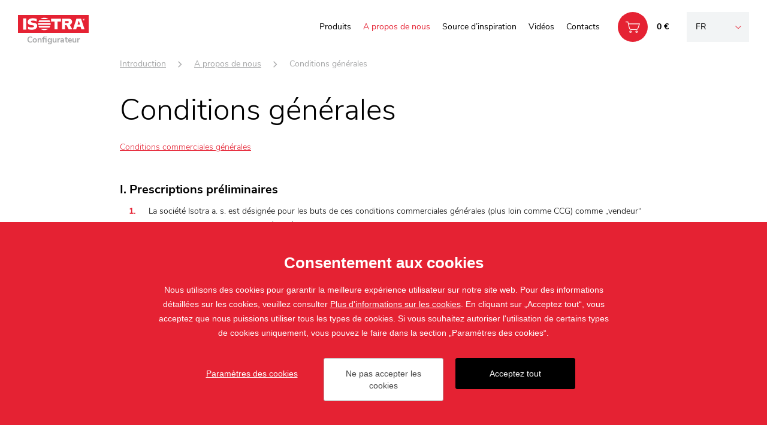

--- FILE ---
content_type: text/html; charset=utf-8
request_url: https://configurateur.storesisotra.fr/conditions-generales
body_size: 16769
content:

<!doctype html>
<html id="page" class="no-js" lang="fr">
	<head>
		<title>Conditions générales
 | ISOTRA configurateur</title>
		<meta http-equiv="X-UA-Compatible" content="IE=edge">
		<meta http-equiv="Content-Type" content="text/html; charset=utf-8">
		<meta name="author" content="ISOTRA configurateur">
		<meta name="owner" content="ISOTRA configurateur">
		<meta name="copyright" content="ISOTRA configurateur">
        <meta name="viewport" content="width=device-width, initial-scale=1.0">
		
		<meta name="description" content="">
		<meta name="keywords" content="">
		
		<link rel="author" href="humans.txt">
				<link rel="stylesheet" href="/frontend-content/07/styles/global.css">

        <link rel="stylesheet" href="/frontend-content/02/styles/article.css">
		
		<link rel="apple-touch-icon" sizes="180x180" href="/frontend-content/icons/apple-touch-icon.png">
		<link rel="icon" type="image/png" sizes="32x32" href="/frontend-content/icons/favicon-32x32.png">
		<link rel="icon" type="image/png" sizes="16x16" href="/frontend-content/icons/favicon-16x16.png">
		<link rel="manifest" href="/frontend-content/icons/site.webmanifest.json">
		<link rel="shortcut icon" href="/frontend-content/icons/favicon.ico">
		<meta name="msapplication-TileColor" content="#E52233">
		<meta name="msapplication-config" content="/frontend-content/icons/browserconfig.xml">
		<meta name="theme-color" content="#E52233">
		
		
	<meta property="og:title" content="Conditions générales
 | ISOTRA configurateur">
	<meta property="og:type" content="website">
	<meta property="og:url" content="https://configurateur.storesisotra.fr/conditions-generales">
	<meta property="og:image" content="https://configurateur.storesisotra.fr/frontend-content/img/share.png">
	<meta property="og:description" content="">
	<meta property="og:locale" content="fr_FR">

		



	<script>
		window.dataLayer = window.dataLayer || [];
		function gtag(){dataLayer.push(arguments);}
		gtag('consent', 'default', {
			'ad_storage': 'denied',
			'ad_user_data': 'denied',
			'ad_personalization': 'denied',
			'analytics_storage': 'denied',
			'functionality_storage': 'denied'
		});

		(function(w,d,s,l,i){w[l]=w[l]||[];w[l].push({'gtm.start':
		new Date().getTime(),event:'gtm.js'});var f=d.getElementsByTagName(s)[0],
		j=d.createElement(s),dl=l!='dataLayer'?'&l='+l:'';j.async=true;j.src=
		'https://www.googletagmanager.com/gtm.js?id='+i+dl;f.parentNode.insertBefore(j,f);
		})(window,document,'script','dataLayer','GTM-PT5ZR8S');
		
	</script>


		<script>
			(function (f,n)
			{if (f.fbq) return; n = f.fbq = function () {n.callMethod ? n.callMethod.apply(n, arguments) : n.queue.push(arguments)};
			if (!f._fbq) f._fbq = n; n.push = n; n.loaded = !0; n.version = '2.0'; n.queue = []; 
			})(window);
			fbq('init', '1614156135619268');
			fbq('track', 'PageView');
			
		</script>



	</head>
	<body>
			<noscript>
		<iframe src="https://www.googletagmanager.com/ns.html?id=GTM-PT5ZR8S" height="0" width="0" style="display:none;visibility:hidden"></iframe>
	</noscript>

		
<header>
	<div class="in-1780">
			<a href="/" class="logo">
				<img src="/frontend-content/img/logo.svg" alt="ISOTRA configurateur">
				<div class="motto">Configurateur</div>
			</a>
		<div class="header-content">
			<a href="javascript:void(0);" class="btn-nav btn-nav-menu "><small>Menu</small></a>
			<nav>
						<div class="nav-item"><a href="/#produits">Produits&#xA;</a></div>
						<div class="nav-item act"><a href="/a-propos-de-nous">A propos de nous&#xA;</a></div>
						<div class="nav-item"><a href="/source-dinspiration">Source d&#x2019;inspiration&#xA;</a></div>
						<div class="nav-item"><a href="/videos">Vid&#xE9;os&#xA;</a></div>
						<div class="nav-item"><a href="/contacts">Contacts&#xA;</a></div>
			</nav>
							<a href="/panier" class="btn-nav btn-nav-basket  "><small>Panier</small><span data-currency="&#x20AC;">0 &#x20AC;</span><em>0</em></a>
						<div class="language-box btn-nav">
				<div class="language">
						<a href="https://configurateur.storesisotra.fr" class="selected">fr</a>
					<div class="selectbox">
							<a href="https://konfigurator.isotra.cz">cz</a>
							<a href="https://konfigurator.isotra.sk">sk</a>
							<a href="https://konfigurator.isotra-jalousien.de">de</a>
							<a href="https://konfigurator.isotra.ch">ch (deu)</a>
							<a href="https://configurateur.isotra.ch">ch (fra)</a>
							<a href="https://configurator.isotra.com">en</a>
							<a href="https://konfigurator.isotra.pl">pl</a>
							<a href="https://configuratore.isotra.it">it</a>
					</div>
				</div>
			</div>
		</div>
	</div>
</header>
		



<section>
	<div class="in-1180 one-col">
		<div class="article a-r">


<div class="breadcrumb mobile-show" itemscope itemtype="https://schema.org/BreadcrumbList">
	<div class="breadcrumb-item" itemprop="itemListElement" itemscope itemtype="https://schema.org/ListItem">
		<a href="/" itemprop="item"><span itemprop="name">Introduction</span></a>
		<meta itemprop="position" content="1">
	</div>
			<div class="breadcrumb-item back" itemprop="itemListElement" itemscope itemtype="https://schema.org/ListItem">
				<em>&gt;</em>
				<a href="https://configurateur.storesisotra.fr/a-propos-de-nous" itemprop="item"><span itemprop="name">A propos de nous&#xA;</span></a>
				<meta itemprop="position" content="2">
			</div>
			<div class="breadcrumb-item" itemprop="itemListElement" itemscope itemtype="https://schema.org/ListItem">
				<em>&gt;</em>
				<small><span itemprop="name">Conditions g&#xE9;n&#xE9;rales&#xA;</span></small>
				<meta itemprop="position" content="3">
			</div>
</div>			<article>
				<h1>Conditions générales
</h1>
<p class="se-soubory"><a href="--1006650.file--">Conditions commerciales générales</a></p><h3>I. Prescriptions préliminaires</h3><ol><li>La société Isotra a. s. est désignée pour les buts de ces conditions commerciales générales (plus loin comme CCG) comme „vendeur“ et le partenaire contractuel est désigné pour les buts de ces CCG comme „acheteur“. Pour les buts de ces CCG et du contrat en rapport la désignation „vendeur“, „acheteur“, „contrat d´achat ou „contrat“ est aussi utilisé dans le cas du contrat d´ouvrage, ou d´un autre contrat semblable dans lesquels la société Isotra a.s. figure comme vendeur, faiseur ou sujet fournissant une réalisation matérielle ou caractéristique. Les prescriptions de ces CCG y sont utilisées de façon adéquate.</li><li>La livraison de la marchandise et des services (plus loin comme „marchandise“), les offres et d´autres actes commerciaux et juridiques se réalisent uniquement sur la base de ces CCG, s´ils ne sont pas contractés autrement. Les CCG sont valables pour toutes les relations commerciales futures même au cas où elles ne sont pas explicitement renégociées. Quand le contrat n´est pas conclu sous forme écrite, on considère ces CCG comme une partie du contrat d´achat sous forme orale.</li><li>Ces CCG seront appliquées à tous les documents commerciaux du vendeur, c´est-à-dire à son offre, l´acceptation de la demande etc.</li><li>Ces CCG seront considérées comme acceptées au moment de la confirmation de la commande par le vendeur (l´origine du contrat) ou au moment de la livraison de la réalisation (marchandise ou service).</li><li>Les dérogations aux CCG sont valables seulement au cas où elles sont confirmées sous forme écrite par le vendeur. Les conditions commerciales de l´acheteur ne seront pas appliquées aux relations contractuelles réglées par ces CCG si le contrat ne le dit autrement.</li><li>N´importe quelles déclarations écrites ou orales, garanties, actes, concours commerciaux, annonces des intentions ou pratiques commerciales qui ne seront pas explicitement cités ou inclus dans le contrat, dans ses reférences ou dans les CCG ne seront pas obligatoires pour aucune partie contractante. Les parties contractantes déclarent ainsi que dans leur relation juridique elles ne prennent pas en considération les habitudes commerciales conservées de façon générale ou dans le domaine donné et dans leur rapport juridique celles-ci n´ont pas de préférence sur les prescriptions du Code civil. Elles n´ont pas d´effets imposants mais elles sont utilisées au moment où le Code civil ne résout pas la situation donnée.</li><li>L´acheteur prend en considération que ces CCG se font valoir dans la large gamme des relations commerciales du vendeur, des contrats d´achat à travers les contrats d´ouvrage, jusqu´au contrat inominatif et d´autres. Vu ce fait les CCG contiennent aussi des articles qui ne toucheront pas explicitement la relation commerciale concrète. Cette realité en tout cas ne signifie pas l´incompréhensibilité, l´imprécision ou la nullité de ces CCG ou leurs articles.</li><li>Ces CCG se rapportent aussi à la livraison de la réalisation de façon de la vente au detail – aux personnes physiques, aux sujets qui n´entreprennent pas. Dans ce cas-là on emploie les CCG pareillement.</li></ol><h3>II. Offres, commandes, contrats</h3><ol><li>Les offres du vendeur incluant les donnés sur la taille, les dessins, les images, la légende et d´autres paramètres de rendement sont sans engagement si ce n´est pas convenu autrement.</li><li>Le vendeur est autorisé à considérer comme commande toute volonté manifestée de l´acheteur, c´est-à-dire sous forme écrite, par e-mail mais aussi sous forme orale.</li><li>Le vendeur préfère l´envoi des commandes sur ses formulaires de commande ou via son e-shop. Dans la commande il est nécessaire d´avoir la définition du type de la réalisation, sa quantité a et le délai de la livraison.</li><li>Si l´acheteur n´indique pas dans la commande son numéro d´enregistrement pour le T.V.A. , la marchandise sera livrée avec la facture et la somme facturée comportera le T.V.A.</li><li>Le contrat est conclu au moment où il y a l´accord entre la propostion du contrat (commande ou demande) et son acceptation. Pour éliminer tous les doutes les parties contractantes mentionnent que cette acceptation doit être inconditionnelle, c´est-à-dire qu´en cas de tout changement (même en cas de changement insignifiant) il s´agit d´une autre proposition de contrat qui doit être acceptée pour que le contrat soit conclu. Si l´acceptation n´est pas faite, on fait la réalisation d´après le contrat original et on considère le contrat comme conclu comme si l´acceptation n´était pas différente de la proposition du contrat.</li></ol><h3>III. Prix</h3><ol><li>Pour les prix de la marchandise et des services sont valables les prix du tarif actuel du vendeur, s´il n´est pas explicitement indiqué autrement. L´acheteur prend sur lui le risque du changement des circonstances ce qui est reglé par le decret 1765 et 2620 de l´article 2 du Code civil.</li><li>Les prix ne comportent ni le montage ni le T.V.A. qu´on calcule d´après la taxe du T.V.A. valable pour le jour de la livraison s´il n´est pas indiqué autrement. Le transport en véhicules du vendeur et du service de transport (DPD ou autres) n´est pas inclu dans le prix de tarif.</li><li>Le jour décisif pour la validité du prix de tarif est le jour de la confirmation de la commande.</li></ol><h3>IV. Conditions de paiement</h3><ol><li>La revendication du paiement pour le vendeur se forme au moment de la livraison de la marchandise à l´acheteur ou au moment de la remise si le vendeur avait contracté une obligation du montage envers l´acheteur.</li><li>Si le contrat est conclu avec un nouvel acheteur, le vendeur est autorisé à revendiquer une avance jusqu´aux 100 pour cent du prix total et l´acheteur est obligé de le rembourser. Pendant le retard du paiement de l´avance, le vendeur n´est pas en retard avec la réalisation de ses engagements et le délai de la livraison de la marchandise se prolonge de cette durée. En cas du retard du paiement de l´avance de la part de l´acheteur plus long que 30 jours, le vendeur est autorisé à annuler le contrat.</li><li>Le vendeur est autorisé à revendiquer dans les cas justifiés l´assurance de ses créances envers l´acheteur sous forme habituelle dans les rapports commerciaux, surtout par la garantie bancaire ou par la réalisation du paiement via accréditif documentaire. Cette revendication sera toujours mentionnée dans le contrat écrit ou dans la confirmation de la commande. En cas du refus de cette revendication de la part de l´acheteur, le contrat d´achat ne sera pas conclu.</li><li>Les factures sont payables 7 jours de la date de leur émission.</li><li>Les factures doivent remplir les exigences des documents fiscaux. Si la facture ne rempli pas les exigences définies par les réglements juridiques, l´acheteur est autorisé à rendre la facture au vendeur dans le délai de 3 jours à partir de sa livraison à l´acheteur. Dans ce cas-là le délai de paiement commence au jour de la livraison de la facture corrigée. Si on rend la facture après ces 3 jours, le délai de paiement ne change pas.</li><li>Le remboursement est considéré comme réglé au moment de l´arrivée de la somme indiquée sur le compte du vendeur ou au moment du paiement en liquide. L´acheteur paye tous les frais liés à la réalisation du paiement et il est obligé de payer de façon qu´il respecte l´échéance de la facture.</li><li>En cas du retard du paiement de la partie du prix ou une obligation financière de la part de l´acheteur le vendeur:<br><strong>(i)</strong> sera autorisé à revendiquer de l´acheteur un intérêt de délai de 0,1 pour cent de la somme due pour chaque jour de retard et<br><strong>(ii)</strong> le vendeur sera autorisé à arrêter la réalisation du contrat jusqu´au paiement de la somme. Dans ce cas-là l´acheteur devra payer au vendeur tous les dommages et les frais liés à cette situation. Le vendeur sera autorisé à annuler toutes les réalisations qui résultent des relations commerciales avec l´acheteur<br><strong>(iii)</strong> si l´acheteur ne paye pas le prix contractuel ou sa partie dans le délai de 30 jours après l´échéance, le vendeur sera autorisé à annuler le contrat. Dans ce cas-là l´acheteur sera obligé de payer tous les frais est dommages liés à cette situation.</li></ol><h3>V. Conditions de livraison, d´emballage et le transfer du risque</h3><ol><li>La livraison en République tchèque est réalisée, si ce n´est pas contracté autrement, par les véhicules du vendeur d´après les plans de livraison et des trajets ou par le service de livraison public (DPD et autres).</li><li>Si le transport de la marchandise est assuré par le vendeur, la facture a la fonction du bordereau de livraison si celui n´est pas émet séparement. L´acheteur doit confirmer la remise de la marchandise sur la facture ou le bordereau de livraison. Sinon, le vendeur n´est pas obligé de lui remettre la marchandise et le transport est consideré comme annihilé de la part de l´acheteur.</li><li>En cas de la réalisation de la livraison par le service public, celle-ci est faite au moment de la remise de la marchandise à l´acheteur.</li><li>Le délai de livraison en cas de la remise de la marchandise en véhicules du vendeur d´après les plans de livraison est fixé par le vendeur. Le délai de livraison est plus au moins 7 jours si les parties contractantes ne négocient pas un autre écart. La date de la livraison est fixée au profit du vendeur, donc l´acheteur doit accepter la réalisation de la livraison même avant la date contractée.</li><li>En cas du transport de la marchandise en véhicules du vendeur, celui-ci prend le risque de la livraison de la marchandise. Dans les autres cas c´est l´acheteur qui court le risque. Il est nécessaire de noter immédiatement tous les dommages et imperfections évidents sur les bordereaux de livraison et récépissés de transport et annoncer les dommages cachés au vendeur sous forme écrite au plus tard dans le délai défini pour la revendication des défauts de la marchandise.</li><li>Au cas où l´acheteur demande la livraison de la marchandise hors les heures de livraison du vendeur, ou par le transport DPD ou similaire, celui-ci facture le prix d´après le tarif actuel de livraison.</li><li>La façon d´emballage de la marchandise correspond au caractère de la marchandise et à la distance de lieu de livraison. Le matériel standard est la feuille PVC, le sac, le sachet et le carton ondulé. Le vendeur se réserve le droit sur le changement de l´emballage. L´acheteur est obligé de liquider tous les emballages. En accord avec les règlements juridiques il est leur auteur. Si l´emballage est explicitement désigné par le vendeur comme réversible, l´acheteur est obligé de rendre cet emballage au vendeur dans le délai de 10 jours à partir de la remise de la marchandise. Autrement, il doit payer au vendeur le prix de cet emballage.</li><li>L´acheteur est obligé sans retard inutile dans le délai de 5 jours après la remise de la marchandise ou du service de faire leur examen et il est autorisé de réclamer les défauts visibles de la marchandise ou la commande pas complete. Au cas où il ne dépose pas la réclamation de l´endommagement ou la commande pas complete juste après l´examen dans le délai cité dans la phrase précedente, le droit de réclamation disparaît.</li><li>Si le transport de la marchandise est annihilée par l´acheteur ou par le transporteur, la parité de livraison change à EXW, site du vendeur INCOTERMS 2020 et l´acheteur doit payer au vendeur tous les frais et les dommages liés au transport. La marchandise est consideréé aussi comme livrée au moment où l´acheteur ne la récupère pas ou il annihile sa remise.</li><li>Le vendeur est autorisé à réaliser aussi la livraison d’une partie des produits et l’acheteur est tenu d’accepter la livraison d’une partie des produits et de réceptionner ces produits. Le vendeur est autorisé à demander le paiement de cette partie des produits reçus et l’acheteur est tenu de régler cette partie des produits.</li></ol><h3>VI. Pacte dans le cas de l´utilisation des clauses de l´INCOTERMS 2020</h3><ol><li>Si la marchandise est livrée avec la clause de livraison FCA de la société ISOTRA a.s. INCOTERMS 2020 et on trouve<br>au cours du déchargement et même après des défauts faits pendant le transport (surtout les défauts liés à l´endommagement de l´emballage, les défauts causés par la mauvaise manipulation avec la marchandise, les défauts dus à l´endommagement du véhicule, les défauts dont l´origine est la pénétration de l´eau dans le véhicule etc.) il est possible de réclamer ces défauts auprès du transporteur en accord avec ses conditions de transport. Le vendeur n´étant pas à la position du transporteur n´est pas responsable pour les défauts formés au cours du transport.</li><li>Si on trouve les défauts pendant la remise de la marchandise et celle-ci a la clause de livraison DAP rampa INCOTERMS 2020, c´est le vendeur qui en est responsable est qui dans ce cas-là est à la position du transporteur. L´acheteur envoie la copie identique de réclamation au vendeur dans le délai de 2 jours à partir du moment de la découverte du défaut.</li><li>La marchandise est livrée:<br><strong>a.</strong> Avec l´utilisation de la clause DAP rampa INCOTERMS 2020 est elle est assurée par les transporteurs publics où par les transporteurs ayant une relation contractuelle avec le vendeur.<br><strong>b.</strong> Avec l´utilisation de la clause CPT rampa INCOTERMS 2020 en propres véhicules du vendeur d´après les plans de transport du vendeur.<br><strong>c.</strong> Avec l´utilisation de la clause FCA ISOTRA a.s.INCOTERMS 2020. Dans ce cas-là l´acheteur est obligé en accord avec l´ordonnance B/7 des conditions de livraison de l´INCOTERMS 2020 d´informer le vendeur sous forme écrite sur le temps précis de l´arrivée du véhicule, sur le type du véhicule, sur le numéro d'immatriculation du véhicule, le transporteur et le chauffeur. L´acheteur doit assurer le remplissement correct des documents de transport, surtout du récépissé de transport CMR. L´acheteur est obligé d´assurer un document qui prouve que la machandise était transportée dan sun autre pays de l´Union européenne ou dans un État hors l´Union européenne et de l´envoyer àla société ISOTRA. Si cette condition n´est pas réalisée, l´acheteur doit payer à la société ISOTRA le T.V.A.</li><li>Le lieu de la réalisation, le transfer des risques est des frais au cours de la remise de la marchandise dépendent de la clause concrète de l´INCOTERMS 2020. Les revendications liées aux risques, à la perte ou l´endommagement de la marchandise pendant le transport sont réglées par l´article A/5-B/5 de conditions de livraison de l´INCOTERMS 2020.</li></ol><h3>VII. Non-réception de la marchandise</h3><ol><li>Si l´acheteur ne prend pas la marchandise dans le délai contracté, il est obligé de payer au vendeur une pénalité de 0,2 pour cent du prix total par jour ainsi que d´autres revendications du vendeur (par exemple les frais de dommage etc.).</li><li>En cas du retard de la réception de la marchandise plus long que 10 jours le vendeur peut annuler le contrat mais il peut avoir aussi des revendications liées à cette annulation (par exemple la peine conventionnelle).</li><li>Au cas où l´acheteur ne prend pas la marchandise, il reste le droit du vendeur sur le paiement car celui-ci a rempli toutes ces obligations liées au contrat (il a livré la marchandise).</li></ol><h3>VIII. Montage</h3><ol><li>Si le contrat contient aussi le montage de la marchandise ou de ses partie on appliquera au contrat aussi cet article de CCG.</li><li>L´acheteur est obligé d´assurer au vendeur le lieu du montage (plus loin comme chantier). Au moment de la remise le chantier sera libéré des droits et des engagements de tierce personne et sera préparé à la réalisation du montage de la marchandise.</li><li>En cas de l´intervention non-autorisée ou des obstructions du montage de la part de tierce personne ou de l´acheteur, le vendeur a le droit au remborsement de tous les frais liés aux dommages causés par ce comportement.</li><li>L´acheteur doit assurer que l´entrée au chantier soit interdite à toutes les personnes incompétentes, surtout aux enfants. En cas de la transgression de cette obligation, l´acheteur devient responsable pour tous les dommages liés à la santé de ces personnes, mais aussi à ses biens, aux biens du vendeur ainsi que de tierce personne.</li><li>L´acheteur paye toute l´énérgie éléctrique, la facture d´eau, la taxe d´égout ainsi que tous les supports.</li><li>L´acheteur doit donner au vendeur à sa demande toutes les&nbsp; informations et les documents nécessaires pour la réalisation complète du montage de la marchandise et asssurer la coopération des travaux au cours du montage.</li><li>En cas des instructions appropriées concernant le montage de la part de l´acheteur ou des outils inappropriés, le vendeur est autorisé à interrompre les travaux de montage. Après le renseignement de l´acheteur sur l´adéquation des instructions et des objets utilisés pour la réalisation du montage, il peut continuer selon les instructions de l´acheteur, il peut avancer en suivant un autre procédé ou utiliser d´autres objets appropriés à la réalisation du montage. Les instructions de l´acheteur doivent être confirmées sous forme écrite avec le renseignement sur les conséquences possibles.</li><li>L´acheteur n´a pas le droit d´utiliser l´ouvrage qui n´est pas remis ni sa partie sans accord préalable avec le vendeur. L´accord sur l´usage de la partie de l´ouvrage doit être écrit est signé par les personnes autorisées à la signature de ce contrat et de ses changements. Si l´acheteur utilise la marchandise qui n´était pas encore remise ou s´il rend possible son utilisation après le montage on considère l´ouvrage comme terminé et remis.</li><li>En cas du montage de la marchandise le vendeur a le droit au paiememt après la réalisation du montage, sauf indications contraires visées aux présentes Conditions générales de Vente. L´acheteur ne peut pas refuser la marchandise après le montage même si elle montre de certains défauts qui ne rendent pas impossible l´usage de la marchandise. L´accord sur la livraison et la remise de la marchandise mentioné dans les autres parties de ces VOP s´utilise pareillemment.</li></ol><h3>IX. Défauts et garantie de qualité</h3><ol><li>La marchandise est livréé dans la qualité normalisée si les parties contractantes ne se sont pas mises d´accord autremet.</li><li>Le défauts et la garantie sont réglés par les prescriptions du Code civil. Si l´acheteur trouve un défaut sur la marchandise ou le service livrés par le vendeur, il a le droit de réclamer ce défaut.</li><li>Le vendeur est responsable pour les défauts de la marchandise ou du service au moment de la remise ainsi que pour les défauts qui apparaîssent après la remise dans le délai de garantie. La garantie ne concerne pas les défauts causés par la manipulation inappropriée, par son usage qui est en désaccord avec le mode d´emploi (accessible sur www.storesisotra.fr) ou les défauts causés par l´acheteur ou la tierce personne.</li><li>Dans le magasin on ne peut pas réclamer des écarts techniques courants concernant la couleur, le poids, le design ou la réalisation.</li><li>L´acheteur doit réclamer les défauts visibles ou reconnaissables au cours de l´examen de la marchandise ou du service immédiatement au moment de la remise de la marchandise ou au moment de son examen, autrement son droit de la réclamation disparaît. En cas de la remise de la marchandise du transporteur, tous les défauts doivent être notés dans le bordereau de livraison et confirmés par le transporteur. Sinon, l´acheteur perd son droit pour la réclamation. En ce qui concerne les défauts cachés, il faut les réclamer immédiatement après leur découverte dans le délai de 7 jours. Quand les délais mentionnés passent, le vendeur n´a plus de responsabilité pour les défauts. Les défauts doivent être reclamés sous forme écrite. Dans laréclamation il faut mentionner la déscription du défaut, les<br>manifestations du défaut, la désignation de la livraison et de la remise de la marchandise réclamée. A partir du moment de l´envoi de cette réclamation écrite l´acheteur obtient le droit à la liquidation gratuite du défaut. Si l´acheteur ne donne pas toutes les données demandées pour laréclamation, le délai de réclamation se prolonge du temps précedant leur indication.</li><li>Le délai de garantie est 24 mois, si le vendeur ne donne pas sous forme écrite un délai plus long.</li><li>Le délai de garantie commence par la remise de la machandise ou du service à l´acheteur (partenaire contractant non au client final).</li><li>Dans le cas des réclamations justifiées le vendeur liquide les défauts en réparant la marchandise ou en la changeant à sa charge. Si la marchandise se trouve dans un autre lieu qu´était le lieu de la livraison de la marchandise, l´acheteur est responsable pour les frais liés au transport même s´il s´agit d´une réclamation justifiée. Si la liquidation du défaut n´est pas possible ou le vendeur déclare ceci, l´acheteur a le droit à la réduction du prix.</li><li>Toutes les revendications de l´acheteur au-dessus de ce cadre cité plus haut surtout celles liées aux dommages et gain manqué sont exclues.</li><li>Le délai pour l´exécution de la réclamation est 30 jours, si ce n´est pas contracté autrement. Ce délai peut être prolongé par le vendeur dans les cas justifiés.</li><li>Au cas où l´acheteur est en retard avec le paiement, le vendeur n´est pas obligé à commencer le procès de la réclamation et le délai de l´exécution de la réclamation commence après le paiement du prix total. L´acheteur n´est pas autorisé à retenir aucun paiement à cause des défauts de la marchandise.</li><li>Le vendeur se réserve le droit d´évaluer le défaut sur le lieu de l´installation. Si cette évaluation n´est pas possible, le vendeur est autorisé à refuser la réclamation.</li><li>Si la réclamation est traitée par le vendeur sous forme d’échange du produit défectueux contre le produit impécable, celui-ci n’a plus une nouvelle garantie. Si la réclamation est traitée à l’acheteur sous forme d’échange pour le produit impécable, on ne compte pas la durée de garantie depuis le moment où on porte réclamation jusqu’au moment où l’acheteur est obligé de prendre livraison du produit. Si la réclamation est traitée sous forme de réparation ou du service, on ne compte pas la durée de garantie depuis le moment où on porte réclamation jusqu’au moment où l’acheteur est obligé de réceptionner l’article réparé.</li><li>Au cas, où la réclamation est traitée sous forme d’échange du produit défectueux contre le produit impécable, l’acheteur est obligé de rendre le produit déféctueux au vendeur pour que celui-ci justifie la légitimité de la réclamation et cela dans un délai d'une semaine au plus tard. Au cas opposé ce produit sera facturé à l’acheteur.</li><li>Le vendeur a le droit de demander la description des défauts réclamés sous forme de rapport d’expertise élaboré par un expert judiciaire ou par une firme d’expert, ou sous forme de livraison d’échantillon du produit défectueux. Si la réclamation est admise comme légitime, le prix d’expertise sera remboursé par le vendeur à l’acheteur.</li><li>Au cas où les défauts sont identifiés, l’acheteur est obligé de payer le prix d’achat. La réclamation des défauts éventuels sera traitée en outre.</li><li>Les détails du traitement de réclamation sont exposés dans la « Procédure de réclamation » du vendeur qui est publiée sur le site web du vendeur (www.storesisotra.fr) ou il est possible de l’envoyer pour le but de la réclamation au client dans la forme écrite et sur la base d’une demande écrite. Les parties au contrat se sont mises d’accord explicitement au fait que, si elles appliquent ces conditions générales de vente, la stipulation de celles-ci prévalent sur la procédure de réclamation.</li></ol><h3>X. D’autres dispositions</h3><ol><li>Le client n’a pas le droit sans accord préalable du vendeur de compenser toute créance éventuelle pour le paiement du prix de l’exécution.</li><li>L’acheteur acquiert le droit de propriété du produit livré sur la base du contrat au moment du paiement du prix complet. Les parties au contrat se rendent compte du fait que cette réservation du droit de propriété n’a un impact qu’entre elles. Si le vendeur demande que cette réservation ait l’impact erga omnes, l’acheteur s’engagera à fournir à cela toute coopération nécéssaire. L’acheteur est obligé de procéder de la même façon au cas où les produits dont ils n’est pas encore le propriétaire se trouveront à l’état où d’autres révéndications de la validité des négotiations de la réservation du droit de propriétaire seront établies.</li><li>Au cas des créances en devises étrangères le vendeur est autorisé à utiliser pour le paiement des livraisons la « clause de taux de change fixe » où le change décisif est le change de la Banque nationale tchèque se rapportant à la monnaie du paiement le jour de la création du contrat. La devise couverte est CZK, au cas de la non existence de la libre convertibilité la couverture de change est EUR, USD, JPY, CHF et cela dans l’ordre ci-dessus.</li><li>De cette façon l’acheteur donne, selon la disposition § 7 de la loi n. 480/2004 du Sb. modifiée et complétée ultérieurement, son accord de l’envoie des messages commerciaux par le vendeur sur l’adresse électronique de l’acheteur. L’acheteur est pleinement conscient du fait qu’il peut annuler son consentement n’importe quand dans le futur et cela pour l’accueil d’un message ainsi que pour l’accueil des messages commerciaux du vendeur généralement.</li><li>Au cas où l’acheteur est une personne physique qui, en concluant et en executant le contrat n’agit pas dans le cadre de son activité commerciale ou dans le cadre de l’exécution indépendante de sa profession (ci après „ le consommateur“) les dispositions de ces CGV doivent être expliquées de sorte que la protection juridique qui lui est fournie par les dispositions convaincantes de l’ordre juridique qui, au cas de la non existence de l’article X de ces CGV serait décisif, ne lui soit pas réduite. Si le contrat a été conclu à distance où sur l’endroit qui d’habitude ne sert pas à l’activité commerciale du vendeur, à l’exception de l’invitation explicite du vendeur par l’acheteur, le consommateur est autorisé à résilier un contrat dans 30 jours de sa conclusion, plus exactement dans 14 jours de sa conclusion, si le vendeur a déjà commencé à l’exécuter.</li><li>Les parties au contrat se sont mises d’accord que tout dommage prévisible (direct, indirect ou le dommage aux clients de l’acheteur) se produisant pour l’acheteur pendant l’exécution du contrat et résultant de l’une ou de plusieures violations des obligations contractuelles ou légales du vendeur ne peut atteindre que le prix contractuel et que la responsabilité du vendeur à l’acheteur pour tous les dommages ne peut pas dépasser 100% du prix contractuel sans la TVA. La limitation du dommage négociée plus haut<br>ne sera pas appliquée si le dommage est intentionnel ou dû à une négligence grave du vendeur.</li><li>Sans égard aux autres dispositions du contrat ou de ces CGV le droit de l’acheteur du paiement de la clause pénale est une seule et unique mesure corrective de laquelle l’acheteur a le droit. En même temps, c’est une seule obligation unique du vendeur au cas où il a violé les obligations du vendeur protégées par la clause pénale en cause. Les circonstances de la force majeure éliminent l’applicabilité des clauses pénales.</li><li>La résiliation du contrat met fin au contrat. Mais la résiliation ainsi que d’autres façons de terminer le contrat ne mettent pas fin au/aux:&nbsp;<br><strong>(i)</strong> droits du dédommagement résultant de la violation du contrat;<br><strong>(ii)</strong> droits du paiement des clauses pénales ou des pénalités de retard prévues dans le contrat;<br><strong>(iii)</strong> créances financières du vendeur auprès de l’acheteur basées sur le contrat ou connectées avec le contrat;<br><strong>(iv)</strong> dispositions sur la limitation du dédommagement;<br><strong>(v) </strong>accord sur le choix du droit et du règlement des différends;<br><strong>(vi)</strong> dispositions qui règlent les relations entre les parties au contrat après la résiliation du Contrat, alors ce point du CGV;<br><strong>(vii)</strong> dispositions relatives à ceux des droits et celles des obligations dont resultent les engagements pour les parties au contrat après l’expiration du contrat.</li></ol><h3>XI. Le règlement des différends</h3><ol><li>Les rapports contractuels sont régis par l’ordre juridique tchèque. Les circonstances qui ne sont pas régies par le contrat ou ces CGV sont régies notamment par le code civil.</li><li>Il est convenu que tout litige résultant du contrat ou pouvant survenir en relation avec le contrat conclu entre le vendeur et l´acheteur, le cas échéant, tout litige entre l´acheteur et le vendeur si les deux sont établis sur le territoire de la République tchèque, est du ressort du Tribunal du district d´Ostrava/Tribunal régional d´Ostrava qui est la juridiction territorialement compétente, si la législation permet ce choix de la juridiction territorialement compétente.</li></ol><h3>XII. Les prescriptions finales</h3><ol><li>Si le contrat ou ces CCG ne définissent pas autrement une presription contractuelle concrète, un délai ou une condition concrète, tous les changements de ce contrat et de ses conditions peuvent être faits seulement sous la forme d´une clause écrite, numérotée et corectement datée qui doit être signée par les personnes autorisées à agir à la place des parties contractantes.</li><li>La prescription de cet article des CCG ne touche pas la situation où le vendeur est autorisé à changer ad hoc les conditions du contrat (par exemple le lieu de livraison, de petits changements paramétriques du produit etc.) sur la base de la demande préalable de l´acheteur sans la formation de clause. Cette demande de l´acheteur peut être enregistrée dans l´e-mail ou dans la faxe etc.</li><li>Les prescriptions de ce contrat et de ces CCG sont indépendantes. Si une prescription de cet accord et de ces CCG est trouvé inadmissible, non valable ou inexigible selon le droit décisif, cette prescription n´influencera pas la validité ni la réquisition des autres prescriptions de ce contrat ou de ces CCG. Les parties contractantes s´engagent à remplacer toutes les prescriptions de ce contrat et des VOP qui sont inadmissibles, non valables ou inexigibles par les prescriptions et conditions admissibles, valables et exigibles<br>dont les sens et le but seront semblables aux prescriptions originelles.</li><li>L´acheteur prend sur soi selon la prescription 1765 de l´article 2 du Code civil le risque du changement des conditions, c´est-à-dire des changements éventuels des circonstances qui forment dans les droits et obligations des parties contractantes une grosse disproportion au cas où aucune de ces parties ne peut pas prevenir ou influencer ce changement. L´acheteur n´a pas le droit de négocier le changement de ce contrat.</li><li>Les versions de ces CCG sont publiées par le vendeur sur ses pages web avec l´indication de leur version et la date de publication. Référence à la version actuelle publiée de ces CCG sera considérée comme suffisante, compréhensible et précise pour que la version actuelle s´applique à la relation contractuelle.</li><li>Le vendeur est autorisé à changer les CCG n´importe quand sur ses pages web. De nouveaux contrats concluts seront réglés selon la nouvelle version des CCG. Les nouvelles versions des CCG seront appliquées aux contrats concluts auparavant seulement ou cas où tles parties contractantes expriment leur accord avec ce fait sous forme écrite.</li><li>Cette version des CCG est valable à partir du 1.11. 2021.</li></ol>			</article>
		</div>
	</div>
</section>
		
<footer>
	<div class="why-box">
		<div class="why-list">
				<div class="why-item">
					<img src="/frontend-content/images/why/ceska-vyroba.svg" alt="Production tchèque">
					<div class="title">Production tchèque</div>
					<div class="desc">On développe et produit tous les produits pour vous en République tchèque.</div>
				</div>
				<div class="why-item">
					<img src="/frontend-content/images/why/rychla-doprava.svg" alt="Transport rapide">
					<div class="title">Transport rapide</div>
					<div class="desc">Transport dans toute la République tchèque à votre domicile ou sur votre chantier.</div>
				</div>
				<div class="why-item">
					<img src="/frontend-content/images/why/rozsahla-podpora.svg" alt="Assistance technique développée">
					<div class="title">Assistance technique développée</div>
					<div class="desc">Assistance technique par téléphone ou courriel dans les journées ouvrables.</div>
				</div>
				<div class="why-item">
					<img src="/frontend-content/images/why/siroky-vyber.svg" alt="Large choix">
					<div class="title">Large choix</div>
					<div class="desc">Protection solaire pour toute votre maison sur un seul site.</div>
				</div>
				<div class="why-item">
					<img src="/frontend-content/images/why/informace-o-zakazce.svg" alt="Informations sur la commande">
					<div class="title">Informations sur la commande</div>
					<div class="desc">Communication continue relative l’avancement de la commande.</div>
				</div>
		</div>
	</div>
	<div class="footer-content-box in-1780">
		<div class="footer-content footer-content-top">
			<div class="footer-content-item address"><address>Bílovecká 2411/1, 746 01 Opava, République tchèque</address></div>
			<div class="footer-content-item phone"><a href="tel:+420800800110">+420 800 800 110</a></div>
			<div class="footer-content-item email"><a href="mailto:isotra@isotra.cz">isotra@isotra.cz</a></div><br class="br1">
				<div class="footer-content-item"><a href="/principes-du-traitement-des-donnees-personnelles-dans-la-societe-isotra-a-s">RGPD</a></div>
				<div class="footer-content-item"><a href="/conditions-generales">Conditions générales</a></div>
		</div>
		<div class="footer-content">
			<div class="footer-content-item copy">&copy; 2021 ISOTRA a.s.</div>
			<div class="footer-content-item create">Cr&#xE9;&#xE9; par <a href="https://www.webprogress.cz" class="do-noveho-okna">webProgress</a></div>
		</div>
	</div>
</footer>
		
		<script src="/frontend-content/scripts/jquery.js"></script>
		<script src="/frontend-content/scripts/photoswipe.js"></script>
				<script src="/frontend-content/04/scripts/global.js"></script>
		<script src="/cookies/js-v11.js"></script>

		<script src="/frontend-content/scripts/article.js"></script>
	</body>
</html>

--- FILE ---
content_type: text/css
request_url: https://configurateur.storesisotra.fr/frontend-content/07/styles/global.css
body_size: 7532
content:
html{font-family:sans-serif;font-size:62.5%;-ms-text-size-adjust:100%;-webkit-text-size-adjust:100%}article,aside,details,figcaption,figure,footer,header,main,menu,nav,section,summary{display:block}audio,canvas,progress,video{display:inline-block}audio:not([controls]){display:none;height:0}progress{vertical-align:baseline}[hidden],template{display:none}a{background-color:transparent;-webkit-text-decoration-skip:objects}a:active,a:hover{outline-width:0}abbr[title]{border-bottom:none;text-decoration:none}b,strong{font-weight:bolder}dfn{font-style:italic}h1{font-size:2em}mark{background-color:#ff0;color:#000}sub,sup{font-size:75%;line-height:0;position:relative;vertical-align:baseline}sub{bottom:-.25em}sup{top:-.5em}img{border-style:none}svg:not(:root){overflow:hidden}code,kbd,pre,samp{font-family:monospace,monospace;font-size:1em}figure{margin:0}hr{box-sizing:content-box;overflow:visible}button,input,select,textarea{border:0;font:inherit;margin:0}optgroup{font-weight:700}button,input{overflow:visible}button,select{cursor:pointer;text-transform:none}[type=reset],[type=submit],button,html [type=button]{-webkit-appearance:button}[type=button]::-moz-focus-inner,[type=reset]::-moz-focus-inner,[type=submit]::-moz-focus-inner,button::-moz-focus-inner{border-style:none;padding:0}[type=button]:-moz-focusring,[type=reset]:-moz-focusring,[type=submit]:-moz-focusring,button:-moz-focusring{outline:ButtonText dotted 1px}fieldset{border:1px solid silver;margin:0 2px;padding:.35em .625em .75em}legend{box-sizing:border-box;color:inherit;display:table;max-width:100%;padding:0;white-space:normal}textarea{overflow:auto}[type=checkbox],[type=radio]{box-sizing:border-box;padding:0}[type=number]::-webkit-inner-spin-button,[type=number]::-webkit-outer-spin-button{height:auto}[type=search]{-webkit-appearance:textfield;outline-offset:-2px}[type=search]::-webkit-search-cancel-button,[type=search]::-webkit-search-decoration{-webkit-appearance:none}::-webkit-input-placeholder{color:inherit;opacity:.54}::-webkit-file-upload-button{-webkit-appearance:button;font:inherit}@font-face{font-family:'Nunito sans';font-style:normal;font-weight:300;font-display:fallback;src:local(''),url(fonts/nunito-sans-v6-latin-ext-300.woff2) format('woff2'),url(fonts/nunito-sans-v6-latin-ext-300.woff) format('woff')}@font-face{font-family:'Nunito sans';font-style:normal;font-weight:400;font-display:fallback;src:local(''),url(fonts/nunito-sans-v6-latin-ext-regular.woff2) format('woff2'),url(fonts/nunito-sans-v6-latin-ext-regular.woff) format('woff')}@font-face{font-family:'Nunito sans';font-style:italic;font-weight:400;font-display:fallback;src:local(''),url(fonts/nunito-sans-v6-latin-ext-italic.woff2) format('woff2'),url(fonts/nunito-sans-v6-latin-ext-italic.woff) format('woff')}@font-face{font-family:'Nunito sans';font-style:normal;font-weight:600;font-display:fallback;src:local(''),url(fonts/nunito-sans-v6-latin-ext-600.woff2) format('woff2'),url(fonts/nunito-sans-v6-latin-ext-600.woff) format('woff')}@font-face{font-family:'Nunito sans';font-style:normal;font-weight:700;font-display:fallback;src:local(''),url(fonts/nunito-sans-v6-latin-ext-700.woff2) format('woff2'),url(fonts/nunito-sans-v6-latin-ext-700.woff) format('woff')}@font-face{font-family:'Nunito Sans';font-style:normal;font-weight:800;font-display:fallback;src:local(''),url(fonts/nunito-sans-v6-latin-ext-800.woff2) format('woff2'),url(fonts/nunito-sans-v6-latin-ext-800.woff) format('woff')}@font-face{font-family:'Nunito Sans';font-style:normal;font-weight:900;font-display:fallback;src:local(''),url(fonts/nunito-sans-v6-latin-ext-900.woff2) format('woff2'),url(fonts/nunito-sans-v6-latin-ext-900.woff) format('woff')}@font-face{font-family:Poppins;font-style:normal;font-weight:600;font-display:fallback;src:local(''),url(fonts/poppins-v15-latin-ext-600.woff2) format('woff2'),url(fonts/poppins-v15-latin-ext-600.woff) format('woff')}@font-face{font-family:Poppins;font-style:normal;font-weight:700;font-display:fallback;src:local(''),url(fonts/poppins-v15-latin-ext-700.woff2) format('woff2'),url(fonts/poppins-v15-latin-ext-700.woff) format('woff')}p{margin:0}h1,h2,h3,h4,h5,h6{color:#000;font-family:'Nunito sans',Arial,Tahoma,Verdana,sans-serif;font-style:normal;font-weight:300;margin:0;padding:0;text-rendering:optimizelegibility}h1 strong,h2 strong,h3 strong,h4 strong,h5 strong,h6 strong{font-weight:300}ol,ul{padding:0;margin:0}ol ol,ol ul,ul ol,ul ul{margin-bottom:0}ol,ul{list-style:none}dl{margin-bottom:0}hr{margin:0;border:0;height:0;padding:0}strong{font-weight:700}em{font-style:italic}abbr{border:0;cursor:help;text-decoration:none}small{font-size:100%}cite{font-style:normal}.right{float:right}.left{float:left}.hide{display:none}.show{display:block}.invisible{visibility:hidden}.hide-input{left:-9999px;position:absolute}.blok-vycistit,.clear{clear:both}.text-right{text-align:right}.text-uprostred{text-align:center}.text-vlevo{text-align:left}.text-vpravo{text-align:right}.text-blok{text-align:justify}.btn-red{-moz-transition:background .5s ease-out;-o-transition:background .5s ease-out;-webkit-transition:background .5s ease-out;-ms-transition:background .5s ease-out;transition:background .5s ease-out;background:#e52233;color:#fff;display:inline-block;font-family:Poppins,Arial,Tahoma,Verdana,sans-serif;font-weight:700;letter-spacing:2px;text-decoration:none;text-transform:uppercase}.btn-red.f13{font-size:13px;font-size:1.3rem;line-height:20px}.btn-red.f13.h56{padding-bottom:18px;padding-top:18px}.btn-red.f13.h50{padding-bottom:15px;padding-top:15px}.btn-red.f13.p20{padding-left:20px;padding-right:20px}.btn-red:hover{background:#aa1929}.btn-red-r{-moz-transition:background .5s ease-out;-o-transition:background .5s ease-out;-webkit-transition:background .5s ease-out;-ms-transition:background .5s ease-out;transition:background .5s ease-out;background:#e52233;color:#fff;display:inline-block;font-family:Poppins,Arial,Tahoma,Verdana,sans-serif;font-weight:700;letter-spacing:2px;text-decoration:none;text-transform:uppercase}.btn-red-r:hover{background:#aa1929}.btn-red-a{background:0 0;display:inline-block;font-family:Poppins,Arial,Tahoma,Verdana,sans-serif;font-size:12px;font-size:1.2rem;line-height:20px;font-weight:500;position:relative;text-decoration:none;text-transform:uppercase;z-index:1}.btn-red-a:after,.btn-red-a:before{content:"";margin-top:-4px;position:absolute;width:19px;height:9px;top:50%;z-index:1}.btn-red-a:before{background:url(../img/arrow-right-black.svg) no-repeat}.btn-red-a:after{background:url(../img/arrow-right-white.svg) no-repeat;-ms-filter:"progid:DXImageTransform.Microsoft.Alpha(opacity=(@opacity*100))";-moz-opacity:0;-khtml-opacity:0;opacity:0;filter:alpha(opacity=0)}.btn-red-a small{display:block}.btn-red-a small:before{background:#e52233;content:"";-moz-transition:all .5s ease-out;-o-transition:all .5s ease-out;-webkit-transition:all .5s ease-out;-ms-transition:all .5s ease-out;transition:all .5s ease-out;left:0;position:absolute;width:1px;height:100%;top:0;z-index:-1}.btn-red-a:hover{color:#fff;-moz-transition:all .5s ease-out .5s;-o-transition:all .5s ease-out .5s;-webkit-transition:all .5s ease-out .5s;-ms-transition:all .5s ease-out .5s;transition:all .5s ease-out .5s}.btn-red-a:hover:before{-moz-transition:all .5s ease-out .5s;-o-transition:all .5s ease-out .5s;-webkit-transition:all .5s ease-out .5s;-ms-transition:all .5s ease-out .5s;transition:all .5s ease-out .5s;-ms-filter:"progid:DXImageTransform.Microsoft.Alpha(opacity=(@opacity*100))";-moz-opacity:0;-khtml-opacity:0;opacity:0;filter:alpha(opacity=0)}.btn-red-a:hover:after{-moz-transition:all .5s ease-out .5s;-o-transition:all .5s ease-out .5s;-webkit-transition:all .5s ease-out .5s;-ms-transition:all .5s ease-out .5s;transition:all .5s ease-out .5s;-ms-filter:"progid:DXImageTransform.Microsoft.Alpha(opacity=(@opacity*100))";-moz-opacity:1;-khtml-opacity:1;opacity:1;filter:alpha(opacity=100)}.btn-red-a:hover small:before{width:100%}.btn-gray{background:#a6a6a6;color:#fff;display:inline-block;font-family:Poppins,Arial,Tahoma,Verdana,sans-serif;font-weight:700;letter-spacing:2px;text-decoration:none;text-transform:uppercase}.btn-gray.f13{font-size:13px;font-size:1.3rem;line-height:20px}.btn-gray.f13.h56{padding-bottom:18px;padding-top:18px}.btn-gray.f13.p20{padding-left:20px;padding-right:20px}.btn-gray-r{background:#a6a6a6;color:#fff;display:inline-block;font-family:Poppins,Arial,Tahoma,Verdana,sans-serif;font-weight:700;letter-spacing:2px;text-decoration:none;text-transform:uppercase}.btn-gray-2{-moz-transition:background .5s ease-out;-o-transition:background .5s ease-out;-webkit-transition:background .5s ease-out;-ms-transition:background .5s ease-out;transition:background .5s ease-out;background:#f2f4f5;color:#000;display:inline-block;font-family:'Nunito sans',Arial,Tahoma,Verdana,sans-serif;font-weight:700;text-decoration:none}.btn-gray-2.select{position:relative;z-index:1}.btn-gray-2.select:before{background-image:url(../img/arrow-down.svg);background-position:center center;background-repeat:no-repeat;background-size:12px 8px;content:"";left:18px;margin-top:-3px;position:absolute;width:12px;height:8px;top:50%;z-index:1}.btn-gray-2.f14{font-size:14px;font-size:1.4rem;line-height:20px}.btn-gray-2.f14.h44{padding-bottom:12px;padding-top:12px}.btn-gray-2.f14.p20{padding-left:20px;padding-right:20px}.btn-gray-2.f14.p20.select{padding-left:40px}.btn-gray-2:hover{background:#c2c2c2}.input-number input[type=number]{background:#fff;border:1px solid #EBEBEB;box-shadow:0 8px 19px -7px rgba(0,0,0,.0967002);-webkit-box-sizing:border-box;-moz-box-sizing:border-box;-ms-box-sizing:border-box;box-sizing:border-box;font-size:16px;text-align:center}.input-number.input-number-basic input[type=number]{padding:0 10px;width:86px;height:56px}.input-number.input-number-basket input[type=number]{padding:0 40px 0 10px;width:90px;height:48px}.js .input-number{position:relative;z-index:1}.js .input-number input[type=number]{-moz-appearance:textfield}.js .input-number input[type=number]::-webkit-inner-spin-button,.js .input-number input[type=number]::-webkit-outer-spin-button{-webkit-appearance:none;-moz-appearance:none;appearance:none;margin:0}.js .input-number a{-moz-transition:background .5s ease-out,border .5s ease-out;-o-transition:background .5s ease-out,border .5s ease-out;-webkit-transition:background .5s ease-out,border .5s ease-out;-ms-transition:background .5s ease-out,border .5s ease-out;transition:background .5s ease-out,border .5s ease-out;background:#fff;-webkit-box-sizing:border-box;-moz-box-sizing:border-box;-ms-box-sizing:border-box;box-sizing:border-box;position:absolute;text-decoration:none;z-index:2}.js .input-number a.plus:after,.js .input-number a:before{-moz-transition:background .3s ease-out;-o-transition:background .3s ease-out;-webkit-transition:background .3s ease-out;-ms-transition:background .3s ease-out;transition:background .3s ease-out;background:#000;content:"";position:absolute;z-index:1}.js .input-number a:hover{background:#a7a8a9;border-color:#a7a8a9}.js .input-number a:hover:after,.js .input-number a:hover:before{background:#fff}.js .input-number.input-number-basic{padding-left:52px;padding-right:52px}.js .input-number.input-number-basic a{border:1px solid #EBEBEB;-webkit-border-radius:20px;-moz-border-radius:20px;border-radius:20px;width:40px;height:40px;top:8px}.js .input-number.input-number-basic a:before{left:13px;width:12px;height:2px;top:18px}.js .input-number.input-number-basic a.minus{left:0}.js .input-number.input-number-basic a.plus{right:0}.js .input-number.input-number-basic a.plus:after{left:18px;width:2px;height:12px;top:13px}.js .input-number.input-number-basket{width:90px}.js .input-number.input-number-basket a{border-left:1px solid #EBEBEB;right:1px;width:30px;height:23px}.js .input-number.input-number-basket a:before{left:10px;width:9px;height:1px;top:11px}.js .input-number.input-number-basket a.minus{border-top:1px solid #EBEBEB;bottom:1px}.js .input-number.input-number-basket a.plus{top:1px}.js .input-number.input-number-basket a.plus:after{left:14px;width:1px;height:9px;top:7px}.msg-error,.msg-info,.msg-success{box-shadow:0 23px 43px -9px rgba(0,0,0,.23);-webkit-box-shadow:0 23px 43px -9px rgba(0,0,0,.23);font-size:14px;font-size:1.4rem;line-height:24px;font-weight:400;margin-left:auto;margin-right:auto;position:relative;z-index:1}.msg-error:before,.msg-info:before,.msg-success:before{content:"";position:absolute;top:50%;z-index:1}.msg-error a,.msg-info a,.msg-success a{color:#fff}.msg-info{background:#fffcd0;color:#000}.msg-info:before{background:url(../img/msg-info.svg) center center no-repeat;border:2px solid #000}.msg-error{background:#e52233;color:#fff}.msg-error:before{background:url(../img/msg-error.svg) center center no-repeat;border:2px solid #fff}.msg-success{background:#149d34;color:#fff}.msg-success:before{background:url(../img/msg-success.svg) center center no-repeat;border:2px solid #fff}.msg-error-small,.msg-success-small{box-shadow:0 23px 43px -9px rgba(0,0,0,.23);color:#fff;font-size:14px;font-size:1.4rem;line-height:20px;font-weight:400;margin-bottom:20px;margin-left:auto;margin-right:auto;padding:15px 10px 15px 54px;position:relative;z-index:1;-webkit-box-shadow:0 23px 43px -9px rgba(0,0,0,.23)}.msg-error-small:before,.msg-success-small:before{border:2px solid #fff;-webkit-border-radius:17px;-moz-border-radius:17px;border-radius:17px;content:"";left:10px;margin-top:-17px;position:absolute;width:30px;height:30px;top:50%;z-index:1}.msg-error-small a,.msg-success-small a{color:#fff}.msg-error-small{background:#e52233}.msg-error-small:before{background:url(../img/msg-error.svg) center center no-repeat;background-size:14px 14px}.msg-success-small{background:#149d34}.msg-success-small:before{background:url(../img/msg-success.svg) center center no-repeat;background-size:14px 10px}@media screen and (max-width:767px){.btn-red-a{letter-spacing:1px}.btn-red-a:after,.btn-red-a:before{right:15px}.btn-red-a small{padding:11px 48px 9px 15px}.msg-error,.msg-info,.msg-success{padding:18px 15px 18px 65px}.msg-error:before,.msg-info:before,.msg-success:before{left:15px}}@media screen and (min-width:768px) and (max-width:1023px){.btn-red-a{letter-spacing:2px}.btn-red-a:after,.btn-red-a:before{right:20px}.btn-red-a small{padding:13px 53px 11px 20px}}@media screen and (min-width:768px) and (max-width:1499px){.msg-error,.msg-info,.msg-success{padding:20px 20px 20px 70px}.msg-error:before,.msg-info:before,.msg-success:before{left:20px}}@media screen and (min-width:1024px){.btn-red-a{letter-spacing:2.6px}.btn-red-a:after,.btn-red-a:before{right:23px}.btn-red-a small{padding:15px 56px 15px 23px}}@media screen and (max-width:1499px){.btn-gray-r.f13,.btn-red-r.f13{font-size:12px;font-size:1.2rem;line-height:18px}.btn-gray-r.f13.h50,.btn-gray-r.f13.h56,.btn-red-r.f13.h50,.btn-red-r.f13.h56{padding-bottom:15px;padding-top:15px}.btn-gray-r.f13.p20,.btn-red-r.f13.p20{padding-left:15px;padding-right:15px}.btn-gray-2.f16{font-size:14px;font-size:1.4rem;line-height:20px}.btn-gray-2.f16.h60{padding-bottom:15px;padding-top:15px}.btn-gray-2.f16.p20{padding-left:15px;padding-right:15px}.msg-error:before,.msg-info:before,.msg-success:before{-webkit-border-radius:17px;-moz-border-radius:17px;border-radius:17px;margin-top:-17px;width:30px;height:30px}.msg-info:before{background-size:3px 13px}.msg-error:before{background-size:13px 13px}}@media screen and (min-width:1500px){.btn-gray-r.f13,.btn-red-r.f13{font-size:13px;font-size:1.3rem;line-height:20px}.btn-gray-r.f13.h50,.btn-red-r.f13.h50{padding-bottom:15px;padding-top:15px}.btn-gray-r.f13.h56,.btn-red-r.f13.h56{padding-bottom:18px;padding-top:18px}.btn-gray-r.f13.p20,.btn-red-r.f13.p20{padding-left:20px;padding-right:20px}.btn-gray-2.f16{font-size:16px;font-size:1.6rem;line-height:22px}.btn-gray-2.f16.h60{padding-bottom:19px;padding-top:19px}.btn-gray-2.f16.p20{padding-left:20px;padding-right:20px}.msg-error,.msg-info,.msg-success{padding:26px 25px 26px 95px}.msg-error:before,.msg-info:before,.msg-success:before{-webkit-border-radius:24px;-moz-border-radius:24px;border-radius:24px;left:25px;margin-top:-24px;width:44px;height:44px}.msg-info:before{background-size:4px 17px}.msg-error:before{background-size:21px 21px}}#cookies{background:#f3f4f6;background:rgba(243,244,246,.85);bottom:0;left:0;position:fixed;right:0;z-index:110}@media screen and (max-width:767px){#cookies .cookies-content{padding-bottom:15px;padding-top:15px;text-align:center}#cookies .desc{padding-bottom:15px}}@media screen and (min-width:768px){#cookies .cookies-content{position:relative;z-index:1}#cookies .btn-red{position:absolute;right:0;top:50%;z-index:1}}@media screen and (min-width:768px) and (max-width:1023px){#cookies .cookies-content{font-size:16px;font-size:1.6rem;line-height:26px;padding-bottom:20px;padding-right:150px;padding-top:20px}#cookies .btn-red{margin-top:-22px}}@media screen and (min-width:1024px){#cookies .cookies-content{padding-bottom:30px;padding-right:160px;padding-top:30px}#cookies .btn-red{margin-top:-25px}}body{background:#fff;color:#000;font-family:'Nunito sans',Arial,Tahoma,Verdana,sans-serif;font-style:normal;font-weight:400;margin:0}body.lightbox-open,body.lightbox-video-open{overflow:hidden}body.lang-open .header-content .language-box .selected{color:#fff}body.lang-open .header-content .language-box .selected:before{background:url(../img/arrow-top-white.svg) no-repeat}body.lang-open .header-content .language-box .selectbox{display:block}a{color:#000;outline:0;text-decoration:underline}a:active,a:hover{text-decoration:none}a:focus{outline:0}a[href^="tel:"]{text-decoration:none}a[href^="tel:"]:hover{text-decoration:underline}button{-webkit-border-radius:0;-moz-border-radius:0;border-radius:0;color:#000;outline:0;padding:0;text-align:left}button:active,button:focus{outline:0}input,select,textarea{-webkit-border-radius:0;-moz-border-radius:0;border-radius:0;color:#000;font-family:'Nunito sans',Arial,Tahoma,Verdana,sans-serif;font-weight:400;outline:0;padding:0;text-align:left;-webkit-box-shadow:0 0 0 rgba(0,0,0,0);box-shadow:0 0 0 rgba(0,0,0,0)}input:active,input:focus,select:active,select:focus,textarea:active,textarea:focus{outline:0}input::placeholder,textarea::placeholder{color:#000;opacity:1}input:-ms-input-placeholder,textarea:-ms-input-placeholder{color:#000}input::-ms-input-placeholder,textarea::-ms-input-placeholder{color:#000}.in-1180{margin:0 auto;max-width:1180px}.in-1340{margin:0 auto;max-width:1340px}.in-1780{margin:0 auto;max-width:1780px}header .in-1780{*zoom:1}header .in-1780:after,header .in-1780:before{display:table;content:""}header .in-1780:after{clear:both}header .logo{float:left;text-decoration:none}header .logo img{display:block;float:left}header .logo .motto{color:#a7a8a9;float:left;font-weight:700}header .header-content .btn-nav-basket{position:relative;text-decoration:none;z-index:1}header .header-content .btn-nav-basket:before{background-position:center center;background-repeat:no-repeat;content:"";position:absolute;z-index:1}header .header-content .language-box .language a{display:block;text-decoration:none;text-transform:uppercase}header .header-content .language-box .selected{position:relative;z-index:2}header .header-content .language-box .selected:before{background:url(../img/arrow-bottom-red.svg) no-repeat;content:"";position:absolute;width:10px;height:5px;z-index:1}header .header-content .language-box .selectbox{background:#e52233;display:none;left:0;position:absolute;right:0;top:0;z-index:1}header .header-content .language-box .selectbox a{color:#fff}footer .why-box{background:#f2f4f5;padding-top:39px}footer .why-box .why-list{display:-webkit-box;display:-webkit-flex;display:-ms-flexbox;display:flex;text-align:center;-webkit-flex-flow:wrap;flex-flow:wrap;margin:0 auto}footer .why-box .why-item .title{font-weight:700;padding-top:10px}footer .why-box .why-item .desc{margin:0 auto;max-width:250px}footer .why-box .why-item img{display:block;margin:0 auto}footer .footer-content-box .footer-content{font-size:0;font-size:0rem;line-height:0}footer .footer-content-box .footer-content.footer-content-top{padding-bottom:15px}footer .footer-content-box .footer-content .footer-content-item{padding-bottom:5px}footer .footer-content-box .footer-content .footer-content-item address{font-style:normal}footer .footer-content-box .copy,footer .footer-content-box .copy a,footer .footer-content-box .create,footer .footer-content-box .create a{color:#a7a8a9}#lightbox-video{background:#000;background:rgba(0,0,0,.4);bottom:0;left:0;overflow:hidden;position:fixed;right:0;top:0;z-index:110}#lightbox-video .lightbox-content{bottom:30px;left:30px;position:absolute;right:30px;top:30px;z-index:1}#lightbox-video .video{background:#e52233;border:4px solid #e52233;left:50%;position:absolute;top:50%;z-index:1;-ms-transform:translateX(-50%) translateY(-50%);-webkit-transform:translateX(-50%) translateY(-50%);transform:translateX(-50%) translateY(-50%)}#lightbox-video iframe{display:block;left:0;position:absolute;width:100%;height:100%;top:0;z-index:1}#lightbox-video .close{background-color:#e52233;background-image:url(../img/close-red.svg);background-position:center center;background-repeat:no-repeat;overflow:hidden;text-indent:200%;white-space:nowrap;position:absolute;text-decoration:none;z-index:2}#lightbox-video .close:hover{background-image:url(../img/close-white.svg)}@media screen and (min-width:500px) and (max-width:768px){footer .why-box .why-list{max-width:470px}footer .why-box .why-item{width:48%}footer .why-box .why-item:not(:nth-child(2n)){margin-right:4%}}@media screen and (max-width:767px){.in-1180,.in-1340,.in-1780{padding-left:15px;padding-right:15px}header .header-content{margin-right:-15px}footer .why-box{padding-left:15px;padding-right:15px}}@media screen and (min-width:768px) and (max-width:1023px){.in-1180,.in-1340,.in-1780{padding-left:20px;padding-right:20px}header .header-content{margin-right:-20px}footer .why-box{padding-left:20px;padding-right:20px}footer .why-box .why-list{max-width:728px}footer .why-box .why-item{width:30%}footer .why-box .why-item:not(:nth-child(3n)){margin-right:5%}}@media screen and (max-width:1023px){html.menu-open{height:100%;position:relative;z-index:1}html.menu-open body{height:100%;overflow:hidden;position:relative;z-index:1}html.menu-open header{position:fixed}html.menu-open header .header-content .btn-nav-menu{background:#e52233;color:#fff}html.menu-open header .header-content .btn-nav-menu:before{background:#fff;left:10px;-webkit-transform:rotate(45deg);-moz-transform:rotate(45deg);-ms-transform:rotate(45deg);-o-transform:rotate(45deg);transform:rotate(45deg);width:30px;height:2px;top:24px}html.menu-open header .header-content .btn-nav-menu:after{background:#fff;border:0;left:10px;-webkit-transform:rotate(-45deg);-moz-transform:rotate(-45deg);-ms-transform:rotate(-45deg);-o-transform:rotate(-45deg);transform:rotate(-45deg);width:30px;height:2px;top:24px}html.menu-open header .header-content nav{display:block}header{background:#fff;border-bottom:1px solid #efefef;left:0;position:absolute;right:0;top:0;z-index:100}header .in-1780{height:70px}header .logo{margin-top:10px}header .header-content{float:right}header .header-content .btn-nav{border-left:1px solid #efefef;float:right;height:70px;position:relative;text-decoration:none;z-index:1}header .header-content .btn-nav.btn-nav-menu{width:50px}header .header-content .btn-nav.btn-nav-menu:before{background:#000;content:"";left:12px;position:absolute;width:26px;height:2px;top:20px;z-index:1}header .header-content .btn-nav.btn-nav-menu:after{border-bottom:2px solid #000;border-top:2px solid #000;content:"";left:12px;position:absolute;width:26px;height:3px;top:25px;z-index:1}header .header-content .btn-nav.btn-nav-basket{width:50px}header .header-content .btn-nav.btn-nav-basket:before{background-image:url(../img/basket-black.svg);background-size:26px 21px;left:12px;width:26px;height:21px;top:15px}header .header-content .btn-nav.btn-nav-basket em{background:#e52233;-webkit-border-radius:9px;-moz-border-radius:9px;border-radius:9px;-webkit-box-sizing:border-box;-moz-box-sizing:border-box;-ms-box-sizing:border-box;box-sizing:border-box;color:#fff;font-size:10px;font-size:1rem;line-height:18px;font-style:normal;height:18px;min-width:18px;padding:0 3px;position:absolute;right:2px;text-align:center;top:5px;z-index:1}header .header-content .btn-nav:not(.f8) small{font-size:10px;font-size:1rem;line-height:10px}header .header-content .btn-nav.f8 small{font-size:8px;font-size:.8rem;line-height:10px}header .header-content .btn-nav small{display:block;padding-top:46px;text-align:center;text-transform:uppercase}header .header-content nav{background:#e52233;bottom:0;display:none;left:0;overflow-y:scroll;padding-bottom:20px;padding-top:20px;position:fixed;right:0;top:70px;z-index:100}header .header-content nav .nav-item{padding-left:20px;padding-right:20px}header .header-content nav .nav-item:not(:last-child) a{border-bottom:1px solid #fff}header .header-content nav .nav-item a{color:#fff;display:block;font-size:16px;font-size:1.6rem;line-height:24px;padding:20px 0;text-decoration:none;text-transform:uppercase}header .header-content .btn-nav-basket span{display:none}header .header-content .language-box{width:80px}header .header-content .language-box .language a{padding:0 8px}header .header-content .language-box .selected{font-size:12px;font-size:1.2rem;line-height:70px}header .header-content .language-box .selected:before{right:8px;top:33px}header .header-content .language-box .selectbox{padding-top:70px}header .header-content .language-box .selectbox a{font-size:12px;font-size:1.2rem;line-height:34px}section{padding-top:70px}#lightbox-video .close{background-size:14px 14px;-webkit-border-radius:20px;-moz-border-radius:20px;border-radius:20px;right:-22px;width:40px;height:40px;top:-22px}}@media screen and (min-width:1024px){.in-1180,.in-1340,.in-1780{padding-left:30px;padding-right:30px}body:not(.lang-open) header .header-content .language-box .selected{background:#f2f4f5}body.lang-open header .header-content .language-box .selected:hover{color:#fff}header{position:relative;z-index:2}header .header-content{float:right}header .header-content .btn-nav-menu{display:none}header .header-content nav,header .header-content nav .nav-item{float:left}header .header-content nav .nav-item.act a{color:#e52233}header .header-content nav .nav-item a{text-decoration:none}header .header-content nav .nav-item a:hover{text-decoration:underline}header .header-content .btn-nav-basket{float:left;font-weight:700;height:50px}header .header-content .btn-nav-basket:before{background-image:url(../img/basket-white.svg);background-size:24px 19px;left:0;width:50px;height:50px;top:0}header .header-content .btn-nav-basket:after{-moz-transition:right .3s ease-out;-o-transition:right .3s ease-out;-webkit-transition:right .3s ease-out;-ms-transition:right .3s ease-out;transition:right .3s ease-out;background-color:#e52233;-webkit-border-radius:26px;-moz-border-radius:26px;border-radius:26px;content:"";height:50px;left:0;padding-left:50px;position:absolute;right:100%;top:0;z-index:-1}header .header-content .btn-nav-basket:hover{color:#fff;transition-delay:.2s}header .header-content .btn-nav-basket:hover:after{right:-20px;width:auto}header .header-content .btn-nav-basket em,header .header-content .btn-nav-basket small{display:none}header .header-content .btn-nav-basket span{display:block;height:50px;max-width:130px;overflow:hidden}header .header-content .language-box{float:left;padding-left:30px}header .header-content .language-box .language{position:relative;width:104px;z-index:1}header .header-content .language-box .language a{padding:0 15px}header .header-content .language-box .selected{font-size:14px;font-size:1.4rem;line-height:50px}header .header-content .language-box .selected:before{right:13px;top:23px}header .header-content .language-box .selected:hover{color:#e52233}header .header-content .language-box .selectbox{padding-top:50px}header .header-content .language-box .selectbox a{font-size:14px;font-size:1.4rem;line-height:40px;-moz-transition:all .5s ease-out;-o-transition:all .5s ease-out;-webkit-transition:all .5s ease-out;-ms-transition:all .5s ease-out;transition:all .5s ease-out}header .header-content .language-box .selectbox a:hover{background:#aa1929}footer .why-box{padding-left:30px;padding-right:30px}footer .footer-content-box .footer-content .footer-content-item{display:inline-block}#lightbox-video .close{background-size:16px 16px;-webkit-border-radius:26px;-moz-border-radius:26px;border-radius:26px;right:-27px;width:50px;height:50px;top:-27px}}@media screen and (min-width:1024px) and (max-width:1499px){header .in-1780{height:100px}header .logo{margin-top:25px}header .header-content{padding-top:20px}header .header-content nav{padding-right:30px}header .header-content nav .nav-item{font-size:14px;font-size:1.4rem;line-height:50px}header .header-content nav .nav-item:not(:last-child){padding-right:20px}header .header-content .btn-nav-basket{font-size:14px;font-size:1.4rem;line-height:50px;padding-left:65px}footer .why-box .why-item{width:17.6%}footer .why-box .why-item:not(:nth-child(5n)){margin-right:3%}footer .footer-content-box .footer-content .footer-content-item:not(:nth-child(3)):not(:last-child){padding-right:46px;position:relative;z-index:1}footer .footer-content-box .footer-content .footer-content-item:not(:nth-child(3)):not(:last-child):before{background:#e52233;-webkit-border-radius:3px;-moz-border-radius:3px;border-radius:3px;content:"";position:absolute;right:15px;width:6px;height:6px;top:6px;z-index:1}}@media screen and (max-width:1499px){body{font-size:14px;font-size:1.4rem;line-height:24px}header .logo,header .logo img{height:30px}header .logo .motto{clear:left;font-size:14px;font-size:1.4rem;line-height:14px;padding-top:5px;text-align:center;width:118px}footer{text-align:center}footer .why-box{padding-bottom:10px}footer .why-box .why-list{-webkit-box-pack:center;-webkit-justify-content:center;-ms-flex-pack:center;justify-content:center}footer .why-box .why-item{padding-bottom:30px}footer .why-box .why-item .title{font-size:16px;font-size:1.6rem;line-height:24px}footer .why-box .why-item .desc{font-size:14px;font-size:1.4rem;line-height:20px;padding-top:8px}footer .why-box .why-item img{max-width:50px}footer .footer-content-box{padding-bottom:25px;padding-top:30px}footer .footer-content-box .footer-content .footer-content-item{font-size:14px;font-size:1.4rem;line-height:20px}}@media screen and (min-width:1500px){body{font-size:16px;font-size:1.6rem;line-height:28px}header .in-1780{height:123px}header .logo{margin-top:24px}header .logo .motto{font-size:24px;font-size:2.4rem;line-height:24px;padding-left:32px;padding-top:15px}header .header-content{padding-top:24px}header .header-content nav{padding-right:68px}header .header-content nav .nav-item{font-size:15px;font-size:1.5rem;line-height:50px}header .header-content nav .nav-item:not(:last-child){padding-right:32px}header .header-content .btn-nav-basket{font-size:16px;font-size:1.6rem;line-height:50px;padding-left:71px}footer .why-box{padding-bottom:40px}footer .why-box .why-list{max-width:1550px;-webkit-box-pack:space-between;-webkit-justify-content:space-between;-ms-flex-pack:space-between;justify-content:space-between}footer .why-box .why-item{width:250px}footer .why-box .why-item .title{font-size:17px;font-size:1.7rem;line-height:26px}footer .why-box .why-item .desc{font-size:15px;font-size:1.5rem;line-height:20px;padding-top:11px}footer .why-box .why-item img{max-width:75px}footer .footer-content-box{padding-bottom:45px;padding-top:50px}footer .footer-content-box .footer-content{text-align:center}footer .footer-content-box .footer-content .footer-content-item{font-size:15px;font-size:1.5rem;line-height:15px}footer .footer-content-box .footer-content .footer-content-item:not(:last-child){padding-right:56px;position:relative;z-index:1}footer .footer-content-box .footer-content .footer-content-item:not(:last-child):before{background:#e52233;-webkit-border-radius:3px;-moz-border-radius:3px;border-radius:3px;content:"";position:absolute;right:25px;width:6px;height:6px;top:5px;z-index:1}footer .footer-content-box .footer-content br{display:none}}

--- FILE ---
content_type: text/css
request_url: https://configurateur.storesisotra.fr/frontend-content/02/styles/article.css
body_size: 5566
content:
.breadcrumb{*zoom:1;color:#a7a8a9;font-size:14px;font-size:1.4rem;line-height:14px}.breadcrumb:after,.breadcrumb:before{display:table;content:""}.breadcrumb:after{clear:both}.breadcrumb a{color:#a7a8a9;float:left;margin-bottom:10px;margin-right:20px;white-space:nowrap}.breadcrumb small{float:left;margin-bottom:10px;white-space:nowrap}.breadcrumb em{background-image:url(../img/ico-breadcrumb.svg);background-position:center center;background-repeat:no-repeat;background-size:7px 11px;float:left;overflow:hidden;text-indent:200%;white-space:nowrap;margin-bottom:11px;margin-right:20px;margin-top:2px;width:7px;height:11px}@media screen and (max-width:767px){.breadcrumb.mobile-hide{display:none}.breadcrumb.mobile-show{padding-bottom:30px}.breadcrumb.mobile-show .breadcrumb-item{display:none}.breadcrumb.mobile-show .breadcrumb-item.back{display:block}.breadcrumb.mobile-show .breadcrumb-item.back a{margin:0;padding-left:14px;position:relative;display:block;z-index:1}.breadcrumb.mobile-show .breadcrumb-item.back a:before{border-style:solid;border-color:transparent #e52233 transparent transparent;border-width:3px 4px 3px 0;content:"";left:0;position:absolute;width:0;height:0;top:5px;z-index:1}.breadcrumb.mobile-show .breadcrumb-item.back em{display:none}}@media screen and (min-width:768px){.breadcrumb{padding-bottom:30px}}.pswp,.pswp__item,.pswp__scroll-wrap{overflow:hidden;left:0}.pswp--touch .pswp__button--arrow--left,.pswp--touch .pswp__button--arrow--right,.pswp__caption--fake{visibility:hidden}.pswp,.pswp__bg,.pswp__container,.pswp__img--placeholder,.pswp__share-modal,.pswp__share-tooltip,.pswp__zoom-wrap{-webkit-backface-visibility:hidden}.pswp{display:none;position:absolute;width:100%;height:100%;top:0;-ms-touch-action:none;touch-action:none;z-index:1500;-webkit-text-size-adjust:100%;outline:0}.pswp--open,.pswp__button{display:block}.pswp *{-webkit-box-sizing:border-box;box-sizing:border-box}.pswp img{max-width:none}.pswp--animate_opacity{opacity:.001;will-change:opacity;-webkit-transition:opacity 333ms cubic-bezier(.4,0,.22,1);transition:opacity 333ms cubic-bezier(.4,0,.22,1)}.pswp .btn-brown-border{color:#fff;left:0;position:absolute;right:0;text-align:center;top:10px;width:100px}.pswp__bg,.pswp__scroll-wrap,.pswp__zoom-wrap{width:100%;position:absolute}.pswp .btn-brown-border:hover{background:#d4a177;border-color:#d4a177}.pswp--zoom-allowed .pswp__img{cursor:-webkit-zoom-in;cursor:-moz-zoom-in;cursor:zoom-in}.pswp--zoomed-in .pswp__img{cursor:-webkit-grab;cursor:-moz-grab;cursor:grab}.pswp--dragging .pswp__img{cursor:-webkit-grabbing;cursor:-moz-grabbing;cursor:grabbing}.pswp__scroll-wrap{top:0;height:100%}.pswp__container,.pswp__zoom-wrap{-ms-touch-action:none;touch-action:none;position:absolute;left:0;right:0;top:0;bottom:0}.pswp__container,.pswp__img{-webkit-user-select:none;-moz-user-select:none;-ms-user-select:none;user-select:none;-webkit-tap-highlight-color:transparent;-webkit-touch-callout:none}.pswp__zoom-wrap{-webkit-transform-origin:left top;-ms-transform-origin:left top;transform-origin:left top;-webkit-transition:-webkit-transform 333ms cubic-bezier(.4,0,.22,1);transition:transform 333ms cubic-bezier(.4,0,.22,1)}.pswp__bg{left:0;top:0;height:100%;background:#000;opacity:0;will-change:opacity;-webkit-transition:opacity 333ms cubic-bezier(.4,0,.22,1);transition:opacity 333ms cubic-bezier(.4,0,.22,1)}.pswp--animated-in .pswp__bg,.pswp--animated-in .pswp__zoom-wrap{-webkit-transition:none;transition:none}.pswp__item{position:absolute;right:0;top:0;bottom:0}.pswp__img{background:#fff;position:absolute;width:auto;height:auto;top:0;left:0}.pswp__img--placeholder--blank{background:#222}.pswp--ie .pswp__img{width:100%!important;height:auto!important;left:0;top:0}.pswp__error-msg{position:absolute;left:0;top:50%;width:100%;text-align:center;font-size:14px;line-height:16px;margin-top:-8px;color:#ccc}.pswp__error-msg a{color:#CCC;text-decoration:underline}.pswp__share-tooltip a,.pswp__share-tooltip a:hover{text-decoration:none;color:#000}.pswp__button{position:relative;cursor:pointer;overflow:visible;-webkit-appearance:none;border:0;padding:0;margin:0;float:right;opacity:.75;-webkit-transition:opacity .2s;transition:opacity .2s;-webkit-box-shadow:none;box-shadow:none}.pswp__button:focus,.pswp__button:hover{opacity:1}.pswp__button:active{outline:0;opacity:.9}.pswp__button::-moz-focus-inner{padding:0;border:0}.pswp__ui--over-close .pswp__button--close{opacity:1}.pswp__button,.pswp__button--arrow--left:before,.pswp__button--arrow--right:before{background:url(gallery/default-skin.png) no-repeat;background-size:264px 88px;width:44px;height:44px}@media (-webkit-min-device-pixel-ratio:1.1),(-webkit-min-device-pixel-ratio:1.09375),(min-resolution:105dpi),(min-resolution:1.1dppx){.pswp--svg .pswp__button,.pswp--svg .pswp__button--arrow--left:before,.pswp--svg .pswp__button--arrow--right:before{background-image:url(gallery/default-skin.svg)}.pswp--svg .pswp__button--arrow--left,.pswp--svg .pswp__button--arrow--right{background:0 0}}.pswp__button--close{background-position:0 -44px}.pswp__button--share{background-position:-44px -44px}.pswp__button--fs{display:none}.pswp--supports-fs .pswp__button--fs{display:block}.pswp--fs .pswp__button--fs{background-position:-44px 0}.pswp__button--zoom{display:none;background-position:-88px 0}.pswp--zoom-allowed .pswp__button--zoom{display:block}.pswp--zoomed-in .pswp__button--zoom{background-position:-132px 0}.pswp__button--close,.pswp__button--zoom{margin-top:8px}.pswp__button--arrow--left,.pswp__button--arrow--right{background:0 0;top:50%;margin-top:-50px;width:70px;height:100px;position:absolute}.pswp__button--arrow--left{left:0}.pswp__button--arrow--right{right:0}.pswp__button--arrow--left:before,.pswp__button--arrow--right:before{content:'';top:35px;background-color:rgba(0,0,0,.3);height:30px;width:32px;position:absolute}.pswp__button--arrow--left:before{left:6px;background-position:-138px -44px}.pswp__caption,.pswp__counter,.pswp__share-modal{left:0;position:absolute}.pswp__button--arrow--right:before{right:6px;background-position:-94px -44px}.pswp__counter,.pswp__share-modal{-webkit-user-select:none;-moz-user-select:none;-ms-user-select:none;user-select:none}.pswp__share-modal{display:block;background:rgba(0,0,0,.5);width:100%;height:100%;top:0;padding:10px;z-index:1600;opacity:0;-webkit-transition:opacity .25s ease-out;transition:opacity .25s ease-out;will-change:opacity}.pswp__share-modal--hidden{display:none}.pswp__share-tooltip{z-index:1620;position:absolute;background:#FFF;top:56px;border-radius:2px;display:block;width:auto;right:44px;-webkit-box-shadow:0 2px 5px rgba(0,0,0,.25);box-shadow:0 2px 5px rgba(0,0,0,.25);-webkit-transform:translateY(6px);-ms-transform:translateY(6px);transform:translateY(6px);-webkit-transition:-webkit-transform .25s;transition:transform .25s;will-change:transform}.pswp__share-tooltip a{display:block;padding:8px 12px;font-size:14px;line-height:18px}.pswp__share-tooltip a:first-child{border-radius:2px 2px 0 0}.pswp__share-tooltip a:last-child{border-radius:0 0 2px 2px}.pswp__share-modal--fade-in{opacity:1}.pswp__share-modal--fade-in .pswp__share-tooltip{-webkit-transform:translateY(0);-ms-transform:translateY(0);transform:translateY(0)}.pswp--touch .pswp__share-tooltip a{padding:16px 12px}a.pswp__share--facebook:before{content:'';display:block;width:0;height:0;position:absolute;top:-12px;right:15px;border:6px solid transparent;border-bottom-color:#FFF;-webkit-pointer-events:none;-moz-pointer-events:none;pointer-events:none}a.pswp__share--facebook:hover{background:#3E5C9A;color:#fff}a.pswp__share--facebook:hover:before{border-bottom-color:#3e5c9a}a.pswp__share--twitter:hover{background:#55ACEE;color:#fff}a.pswp__share--pinterest:hover{background:#CCC;color:#ce272d}a.pswp__share--download:hover{background:#ddd}.pswp__counter{top:0;height:60px;font-size:13px;line-height:60px;color:#FFF;opacity:.75;padding:0 10px}.pswp__caption{color:#fff;bottom:0;width:100%;min-height:44px}.pswp__caption strong{font-weight:300;font-size:18px;line-height:26px}.pswp__caption small{display:block;font-size:14px;line-height:20px}.pswp__caption--empty,.pswp__ui--one-slide .pswp__button--arrow--left,.pswp__ui--one-slide .pswp__button--arrow--right,.pswp__ui--one-slide .pswp__counter{display:none}.pswp__caption__center{text-align:left;max-width:600px;margin:0 auto;padding:10px}.pswp--has_mouse .pswp__button--arrow--left,.pswp--has_mouse .pswp__button--arrow--right,.pswp__ui{visibility:visible}.pswp__preloader{width:44px;height:44px;position:absolute;top:0;left:50%;margin-left:-22px;opacity:0;-webkit-transition:opacity .25s ease-out;transition:opacity .25s ease-out;will-change:opacity;direction:ltr}.pswp--css_animation .pswp__preloader--active,.pswp__preloader--active{opacity:1}.pswp__preloader__icn{width:20px;height:20px;margin:12px}.pswp__preloader--active .pswp__preloader__icn{background:url(gallery/preloader.gif) no-repeat}.pswp--css_animation .pswp__preloader--active .pswp__preloader__icn{-webkit-animation:clockwise .5s linear infinite;animation:clockwise .5s linear infinite}.pswp--css_animation .pswp__preloader--active .pswp__preloader__donut{-webkit-animation:donut-rotate 1s cubic-bezier(.4,0,.22,1) infinite;animation:donut-rotate 1s cubic-bezier(.4,0,.22,1) infinite}.pswp--css_animation .pswp__preloader__icn{background:0 0;opacity:.75;width:14px;height:14px;position:absolute;left:15px;top:15px;margin:0}.pswp--css_animation .pswp__preloader__cut{position:relative;width:7px;height:14px;overflow:hidden}.pswp--css_animation .pswp__preloader__donut{-webkit-box-sizing:border-box;box-sizing:border-box;width:14px;height:14px;border:2px solid #FFF;border-radius:50%;border-left-color:transparent;border-bottom-color:transparent;position:absolute;top:0;left:0;background:0 0;margin:0}@media screen and (max-width:1024px){.pswp__preloader{position:relative;left:auto;top:auto;margin:0;float:right}}@-webkit-keyframes clockwise{0%{-webkit-transform:rotate(0);transform:rotate(0)}100%{-webkit-transform:rotate(360deg);transform:rotate(360deg)}}@keyframes clockwise{0%{-webkit-transform:rotate(0);transform:rotate(0)}100%{-webkit-transform:rotate(360deg);transform:rotate(360deg)}}@-webkit-keyframes donut-rotate{0%,100%{-webkit-transform:rotate(0);transform:rotate(0)}50%{-webkit-transform:rotate(-140deg);transform:rotate(-140deg)}}@keyframes donut-rotate{0%,100%{-webkit-transform:rotate(0);transform:rotate(0)}50%{-webkit-transform:rotate(-140deg);transform:rotate(-140deg)}}.pswp__ui{-webkit-font-smoothing:auto;opacity:1;z-index:1550}.pswp__top-bar{position:absolute;left:0;top:0;height:60px;width:100%}.pswp--has_mouse .pswp__button--arrow--left,.pswp--has_mouse .pswp__button--arrow--right,.pswp__caption,.pswp__top-bar{-webkit-backface-visibility:hidden;will-change:opacity;-webkit-transition:opacity 333ms cubic-bezier(.4,0,.22,1);transition:opacity 333ms cubic-bezier(.4,0,.22,1)}.pswp__caption,.pswp__top-bar{background-color:rgba(0,0,0,.5)}.pswp__ui--fit .pswp__caption,.pswp__ui--fit .pswp__top-bar{background-color:rgba(0,0,0,.3)}.pswp__ui--idle .pswp__button--arrow--left,.pswp__ui--idle .pswp__button--arrow--right,.pswp__ui--idle .pswp__top-bar{opacity:0}.pswp__ui--hidden .pswp__button--arrow--left,.pswp__ui--hidden .pswp__button--arrow--right,.pswp__ui--hidden .pswp__caption,.pswp__ui--hidden .pswp__top-bar{opacity:.001}.pswp__element--disabled{display:none!important}.pswp--minimal--dark .pswp__top-bar{background:0 0}section .in-1180{padding-bottom:70px}section .in-1180.one-col .article.a-r{margin-left:auto;margin-right:auto;max-width:880px}article{font-weight:300}@media screen and (max-width:767px){article h1{font-size:38px;font-size:3.8rem;line-height:46px}}@media screen and (min-width:768px) and (max-width:1023px){article h1{font-size:44px;font-size:4.4rem;line-height:54px}}@media screen and (min-width:1024px) and (max-width:1499px){article h1{font-size:50px;font-size:5rem;line-height:60px}}@media screen and (min-width:1500px){article h1{font-size:56px;font-size:5.6rem;line-height:66px}}article h2{font-weight:400}@media screen and (max-width:1023px){article h2{font-size:24px;font-size:2.4rem;line-height:32px}}@media screen and (min-width:1024px){article h2{font-size:26px;font-size:2.6rem;line-height:34px}}article h3,article h4{font-weight:700}@media screen and (max-width:1023px){article h3{font-size:18px;font-size:1.8rem;line-height:26px}}@media screen and (min-width:1024px){article h3{font-size:20px;font-size:2rem;line-height:28px}}@media screen and (max-width:1023px){article h4{font-size:16px;font-size:1.6rem;line-height:24px}}@media screen and (min-width:1024px){article h4{font-size:18px;font-size:1.8rem;line-height:26px}}article a{color:#e52233}article p:not(.bez-mezery){padding-bottom:30px}article p:not(.bez-mezery)+h2{padding-top:20px}article p:not(.bez-mezery)+h3,article p:not(.bez-mezery)+h4{padding-top:15px}article p.bez-mezery{padding-bottom:15px}article strong.gray{color:#A7A8A9}article .heading{padding-bottom:20px}article .image{display:block}article img{display:block;max-width:100%}article .media{display:block}article .video{height:0;position:relative;padding-bottom:56.2493%;z-index:1}article .video iframe{left:0;position:absolute;width:100%;height:100%;top:0;z-index:1}article iframe{display:block;margin-left:auto;margin-right:auto}article ul{padding-bottom:30px}article ul+h2{padding-top:20px}article ul+h3,article ul+h4{padding-top:15px}article ul>li{padding-left:48px;position:relative;z-index:1}article ul>li:before{background-image:url(../img/ico-list.svg);background-position:center center;background-repeat:no-repeat;content:"";left:14px;position:absolute;width:10px;height:7px;top:10px;z-index:1}article ul>li:not(:last-child){padding-bottom:5px}article ol{counter-reset:item;padding-bottom:20px}article ol+h2{padding-top:20px}article ol+h3,article ol+h4{padding-top:15px}article ol>li{padding-left:48px;position:relative;z-index:1}article ol>li:before{color:#e52233;content:counter(item) ". ";counter-increment:item;font-weight:700;left:0;position:absolute;text-align:right;top:0;width:26px;z-index:1}article ol>li:not(:last-child){padding-bottom:5px}article .table-box{margin-bottom:30px;overflow-x:auto;overflow-y:hidden;width:100%}article .table-box+h2{padding-top:20px}article .table-box+h3,article .table-box+h4{padding-top:15px}article .table-box table{margin:0}article table{border:0;border-collapse:collapse;border-spacing:0;margin-bottom:30px;text-align:center;width:100%}article table tr:last-child td{border-bottom:1px solid #e2e2e2}article table td,article table th{border-right:1px solid #e2e2e2;border-top:1px solid #e2e2e2;text-align:left}article table td:not(:first-child),article table th:not(:first-child){border-left:0}article table td:first-child,article table th:first-child{border-left:1px solid #e2e2e2}article table th{background:#f2f4f5}article .contacts .icon{margin-bottom:20px;position:relative;z-index:1}article .contacts .icon:before{background-color:#e52233;background-position:center center;background-repeat:no-repeat;content:"";left:0;position:absolute;z-index:1}article .contacts .icon a{font-weight:700}article .contacts .icon.phone:before{background-image:url(../img/ico-phone.svg)}article .contacts .icon.greenline:before{background-color:#238827;background-image:url(../img/ico-phone.svg)}article .contacts .icon.greenline a{color:#238827}article .contacts .icon.fax:before{background-image:url(../img/ico-fax.svg)}article .contacts .icon.email:before{background-image:url(../img/ico-email.svg)}article .gallery{*zoom:1}article .gallery:after,article .gallery:before{display:table;content:""}article .gallery:after{clear:both}article .gallery a{float:left;margin-bottom:15px;position:relative;text-decoration:none;z-index:1}article .gallery a:after,article .gallery a:before{background:0 0;content:"";left:0;position:absolute;width:100%;height:100%;top:0}article .gallery a:before{-moz-transition:background .5s ease-out;-o-transition:background .5s ease-out;-webkit-transition:background .5s ease-out;-ms-transition:background .5s ease-out;transition:background .5s ease-out;z-index:1}article .gallery a:after{z-index:2}article .gallery a:hover:before{background:#e52233;background:rgba(229,34,51,.6)}article .gallery a:hover:after{background:url(../img/zoom.svg) center center no-repeat}article .gallery a picture{display:block}article .gallery a img{margin:0}.submenu>ul>li:not(.act)>a:hover{color:#e52233}.submenu>ul>li ul li:not(:last-child){padding-bottom:10px}.submenu>ul li{font-size:16px;font-size:1.6rem;line-height:24px}.submenu a{-moz-transition:color .5s ease-out;-o-transition:color .5s ease-out;-webkit-transition:color .5s ease-out;-ms-transition:color .5s ease-out;transition:color .5s ease-out;text-decoration:none}.company-image{position:relative;z-index:1}.company-image:before{background:#f2f4f5;content:"";position:absolute;width:100%;height:100%;z-index:-1}.company-image img{display:block;width:100%}@media screen and (max-width:499px){article .gallery a{width:48%}article .gallery a:not(:nth-child(2n)){margin-right:4%}}@media screen and (min-width:500px){article .gallery a{width:32%}article .gallery a:not(:nth-child(3n)){margin-right:2%}}@media screen and (max-width:767px){article .image,article .video{margin:0 auto 50px}article .gallery{padding-bottom:35px}.company-image{margin:20px auto 50px}.company-image:before{bottom:-20px;left:-20px}}@media screen and (min-width:768px){article .image,article .video{margin:0 auto 80px}article .gallery{padding-bottom:65px}}@media screen and (min-width:768px) and (max-width:1023px){.company-image{margin:20px auto 60px}.company-image:before{bottom:-30px;left:-30px}}@media screen and (max-width:1023px){section .in-1180{padding-top:30px}.company-image{max-width:500px;width:80%}.submenu{margin-bottom:30px}.submenu.open .all-cat{background:#d7d7d7}.submenu.open .all-cat:before{background:url(../img/arrow-top-red.svg) no-repeat}.submenu.open>ul{display:block;border:1px solid #d7d7d7;border-top:0;padding:20px}.submenu .all-cat{background:#F6F8FA;border:1px solid #d7d7d7;display:block;font-weight:600;padding:8px 40px 6px 15px;position:relative;text-transform:uppercase;z-index:1}.submenu .all-cat:before{background:url(../img/arrow-bottom-red.svg) no-repeat;content:"";margin-top:-2px;position:absolute;right:15px;width:10px;height:5px;top:50%;z-index:1}.submenu>ul{display:none}.submenu>ul>li:not(:last-child){padding-bottom:15px}.submenu>ul ul{padding-left:20px;padding-top:10px}.submenu a:hover,.submenu li.act>a{color:#e52233}}@media screen and (min-width:1024px){section .in-1180.two-col{*zoom:1}section .in-1180.two-col:after,section .in-1180.two-col:before{display:table;content:""}section .in-1180.two-col:after{clear:both}section .in-1180.two-col .article.a-r{float:right;width:calc(100% - 300px)}.article.a-l{float:left;width:41%}.company-image{float:right;margin-bottom:50px;width:50%}.company-image:before{bottom:-50px;left:-50px}.submenu{float:left;padding-bottom:32px;width:240px}.submenu.fix-menu{position:-webkit-sticky;position:sticky;top:20px}.submenu .all-cat{display:none}.submenu>ul>li{background:#f2f4f5;border-bottom:2px solid #fff}.submenu>ul>li.act>a{background:#e52233;color:#fff}.submenu>ul>li>a{display:block;padding:15px 27px}.submenu>ul>li>ul{border-left:3px solid #e52233;padding:17px 27px 15px 40px;position:relative;z-index:1}.submenu>ul>li>ul:before{background:#fff;content:"";height:2px;left:-3px;position:absolute;right:0;top:0;z-index:1}.submenu>ul>li>ul ul{padding-bottom:5px;padding-left:20px;padding-top:15px}.submenu>ul>li ul li:not(:last-child){padding-bottom:10px}.submenu>ul>li ul li a:hover,.submenu>ul>li ul li.act a{color:#e52233}}@media screen and (max-width:1499px){article h1{padding-bottom:20px}article h2{padding-bottom:15px}article h3{padding-bottom:10px}article h4{padding-bottom:5px}article .heading{font-size:16px;font-size:1.6rem;line-height:26px}article .address,article .contacts{padding-bottom:30px}article .contacts .icon{padding-left:50px}article .contacts .icon:before{background-size:20px 20px;-webkit-border-radius:18px;-moz-border-radius:18px;border-radius:18px;width:36px;height:36px;top:-7px}article table td,article table th{font-size:14px;font-size:1.4rem;line-height:20px;padding:10px}}@media screen and (min-width:1500px){section .in-1180{padding-top:22px}article h1{padding-bottom:19px}article h2,article h3{padding-bottom:25px}article h4{padding-bottom:20px}article .heading{font-size:20px;font-size:2rem;line-height:32px}article .address,article .contacts{padding-bottom:35px}article .contacts .icon{padding-left:60px}article .contacts .icon:before{-webkit-border-radius:20px;-moz-border-radius:20px;border-radius:20px;width:40px;height:40px;top:-7px}article table td,article table th{font-size:15px;font-size:1.5rem;line-height:22px}article table th{padding:15px}article table td{padding:10px 15px}}

--- FILE ---
content_type: image/svg+xml
request_url: https://configurateur.storesisotra.fr/frontend-content/02/img/ico-breadcrumb.svg
body_size: -33
content:
<svg viewBox="0 0 7 11" fill="none" xmlns="http://www.w3.org/2000/svg">
<path d="M0.667969 10.1667L5.33464 5.50008L0.667968 0.833415" stroke="#A7A8A9" stroke-width="1.5"/>
</svg>

--- FILE ---
content_type: image/svg+xml
request_url: https://configurateur.storesisotra.fr/frontend-content/images/why/rozsahla-podpora.svg
body_size: 785
content:
<svg viewBox="0 0 75 74" fill="none" xmlns="http://www.w3.org/2000/svg">
<path d="M56.7088 20.5084H34.8301V35.4669H56.7088V20.5084Z" stroke="#000000" stroke-width="2.5" stroke-miterlimit="10" stroke-linecap="round" stroke-linejoin="round"/>
<path d="M56.2932 20.9254L45.8 29.3901H45.7373L35.2441 20.9254" stroke="#000000" stroke-width="2.5" stroke-miterlimit="10" stroke-linejoin="round"/>
<path d="M48.4493 39.617V61.7561C48.4493 63.1133 47.3393 64.2233 45.982 64.2233H20.768C19.4099 64.2233 18.3008 63.1133 18.3008 61.7561V12.244C18.3008 10.8867 19.4099 9.77759 20.768 9.77759H45.982C47.3393 9.77759 48.4493 10.8867 48.4493 12.244V16.2199" stroke="#000000" stroke-width="2.5" stroke-miterlimit="10" stroke-linejoin="round"/>
<path d="M18.291 53.0483H48.4482" stroke="#000000" stroke-width="2.5" stroke-miterlimit="10" stroke-linejoin="round"/>
<path d="M31.3242 58.5948H35.4229" stroke="#000000" stroke-width="2.5" stroke-miterlimit="10" stroke-linecap="round" stroke-linejoin="round"/>
</svg>

--- FILE ---
content_type: image/svg+xml
request_url: https://configurateur.storesisotra.fr/frontend-content/images/why/informace-o-zakazce.svg
body_size: 1408
content:
<svg viewBox="0 0 75 74" fill="none" xmlns="http://www.w3.org/2000/svg">
<path d="M20.3594 36.6482H37.1034" stroke="#000000" stroke-width="2.5" stroke-miterlimit="10"/>
<path d="M20.3594 43.606H32.8375" stroke="#000000" stroke-width="2.5" stroke-miterlimit="10"/>
<path d="M20.3594 50.562H31.9008" stroke="#000000" stroke-width="2.5" stroke-miterlimit="10"/>
<path d="M23.8423 17.2141V23.7096H17.3398" stroke="#000000" stroke-width="2.5" stroke-miterlimit="10"/>
<path d="M49.4702 31.5475V12.4938H22.1703L12.6582 22.0023V61.5053H37.3359" stroke="#000000" stroke-width="2.5" stroke-miterlimit="10" stroke-linejoin="round"/>
<path d="M49.5254 36.24V39.5935" stroke="#000000" stroke-width="2.5" stroke-miterlimit="10" stroke-linecap="round" stroke-linejoin="round"/>
<path d="M49.5254 57.7374V61.0892" stroke="#000000" stroke-width="2.5" stroke-miterlimit="10" stroke-linecap="round" stroke-linejoin="round"/>
<path d="M61.9308 48.673H58.5781" stroke="#000000" stroke-width="2.5" stroke-miterlimit="10" stroke-linecap="round" stroke-linejoin="round"/>
<path d="M40.4227 48.673H37.0684" stroke="#000000" stroke-width="2.5" stroke-miterlimit="10" stroke-linecap="round" stroke-linejoin="round"/>
<path d="M45.6484 46.0037L49.5156 49.8073L55.3659 43.8665" stroke="#000000" stroke-width="2.5" stroke-miterlimit="10"/>
<path d="M49.5013 61.5054C56.5933 61.5054 62.3425 55.7562 62.3425 48.6642C62.3425 41.5722 56.5933 35.823 49.5013 35.823C42.4093 35.823 36.6602 41.5722 36.6602 48.6642C36.6602 55.7562 42.4093 61.5054 49.5013 61.5054Z" stroke="#000000" stroke-width="2.5" stroke-miterlimit="10" stroke-linejoin="round"/>
</svg>

--- FILE ---
content_type: image/svg+xml
request_url: https://configurateur.storesisotra.fr/frontend-content/images/why/rychla-doprava.svg
body_size: 2283
content:
<svg viewBox="0 0 75 74" fill="none" xmlns="http://www.w3.org/2000/svg">
<path d="M18.4414 27.9877V31.6885" stroke="#000000" stroke-width="2.5" stroke-miterlimit="10" stroke-linejoin="round"/>
<path d="M20.1181 53.3147H14.8066V44.1553H52.605" stroke="#000000" stroke-width="2.5" stroke-miterlimit="10" stroke-linejoin="round"/>
<path d="M52.6524 53.3147H33.166" stroke="#000000" stroke-width="2.5" stroke-miterlimit="10" stroke-linejoin="round"/>
<path d="M52.6055 49.3143V29.5938H61.67C65.0401 33.4792 66.5175 39.246 66.5175 39.246L70.3777 40.5962C70.3777 40.5962 71.573 41.0098 71.573 42.6552C71.573 43.8697 71.573 48.4385 71.573 51.4682C71.573 53.4731 70.0886 53.3147 70.0886 53.3147H65.6713" stroke="#000000" stroke-width="2.5" stroke-miterlimit="10" stroke-linejoin="round"/>
<path d="M58.946 33.9886C58.946 33.9886 60.9457 37.7026 61.3488 39.9252H57.5879" stroke="#000000" stroke-width="2.5" stroke-miterlimit="10" stroke-linecap="round" stroke-linejoin="round"/>
<path d="M61.0917 58.3303C63.5467 58.3303 65.5369 56.3401 65.5369 53.885C65.5369 51.43 63.5467 49.4398 61.0917 49.4398C58.6367 49.4398 56.6465 51.43 56.6465 53.885C56.6465 56.3401 58.6367 58.3303 61.0917 58.3303Z" stroke="#000000" stroke-width="2.5" stroke-miterlimit="10" stroke-linejoin="round"/>
<path d="M24.8398 58.3303C27.2948 58.3303 29.285 56.3401 29.285 53.885C29.285 51.43 27.2948 49.4398 24.8398 49.4398C22.3847 49.4398 20.3945 51.43 20.3945 53.885C20.3945 56.3401 22.3847 58.3303 24.8398 58.3303Z" stroke="#000000" stroke-width="2.5" stroke-miterlimit="10" stroke-linejoin="round"/>
<path d="M23.0839 34.8636H10.5918" stroke="#000000" stroke-width="2.5" stroke-miterlimit="10" stroke-linecap="round" stroke-linejoin="round"/>
<path d="M12.2336 39.4977H5.18359" stroke="#000000" stroke-width="2.5" stroke-miterlimit="10" stroke-linecap="round" stroke-linejoin="round"/>
<path d="M13.5387 21.0734H3.42773" stroke="#000000" stroke-width="2.5" stroke-miterlimit="10" stroke-linecap="round" stroke-linejoin="round"/>
<path d="M18.4429 27.9685H9.28516" stroke="#000000" stroke-width="2.5" stroke-miterlimit="10" stroke-linecap="round" stroke-linejoin="round"/>
<path d="M18.1387 34.941V43.7723" stroke="#000000" stroke-width="2.5" stroke-miterlimit="10"/>
<path d="M47.6473 43.7723V15.6705H18.1387V24.2014" stroke="#000000" stroke-width="2.5" stroke-miterlimit="10"/>
<path d="M35.9728 15.8124V22.8563H29.8125V15.8124" stroke="#000000" stroke-width="2.5" stroke-miterlimit="10"/>
</svg>

--- FILE ---
content_type: image/svg+xml
request_url: https://configurateur.storesisotra.fr/frontend-content/images/why/siroky-vyber.svg
body_size: 9085
content:
<svg viewBox="0 0 75 74" fill="none" xmlns="http://www.w3.org/2000/svg">
<path d="M57.7341 65.3281C58.1941 65.3281 58.6353 65.1454 58.9605 64.8201C59.2858 64.4949 59.4685 64.0537 59.4685 63.5938C59.4685 63.1338 59.2858 62.6926 58.9605 62.3674C58.6353 62.0421 58.1941 61.8594 57.7341 61.8594C57.2741 61.8594 56.833 62.0421 56.5077 62.3674C56.1825 62.6926 55.9998 63.1338 55.9998 63.5938C55.9998 64.0537 56.1825 64.4949 56.5077 64.8201C56.833 65.1454 57.2741 65.3281 57.7341 65.3281ZM52.8698 52.5597C52.653 52.3428 52.5313 52.0488 52.5313 51.7422C52.5313 51.4356 52.653 51.1415 52.8698 50.9247L53.6873 51.7422C52.8698 50.9247 52.8704 50.9241 52.8704 50.9236L52.8715 50.9224L52.8738 50.9207L52.8779 50.916L52.8883 50.9062C52.9215 50.8742 52.9558 50.8433 52.9912 50.8137C53.0519 50.7617 53.1334 50.6958 53.2375 50.6218C53.5172 50.4239 53.8154 50.2533 54.1278 50.1125C54.9094 49.7552 56.0483 49.4297 57.5896 49.4297C59.1309 49.4297 60.2698 49.7552 61.0514 50.1125C61.3638 50.2531 61.662 50.4234 61.9417 50.6212C62.0541 50.7017 62.1618 50.7886 62.2643 50.8814L62.2903 50.9062L62.3007 50.916L62.3054 50.9207L62.3077 50.9224L62.3083 50.9236C62.3088 50.9236 62.3094 50.9247 61.4919 51.7422L62.3094 50.9247C62.5233 51.1405 62.6437 51.4317 62.6445 51.7355C62.6453 52.0393 62.5266 52.3312 62.3139 52.5482C62.1012 52.7651 61.8117 52.8896 61.508 52.8948C61.2042 52.9 60.9106 52.7854 60.6907 52.5758L60.6855 52.5712C60.6563 52.5467 60.626 52.5236 60.5947 52.5018C60.436 52.3905 60.267 52.2947 60.09 52.2157C59.6061 51.9948 58.7944 51.7416 57.5896 51.7416C56.3848 51.7416 55.5725 51.9948 55.0892 52.2157C54.8452 52.3273 54.6787 52.433 54.5839 52.5013C54.5529 52.5233 54.5228 52.5467 54.4937 52.5712L54.488 52.5758C54.2697 52.7856 53.9779 52.9013 53.6753 52.8983C53.3726 52.8953 53.0832 52.7737 52.8692 52.5597H52.8698ZM51.2811 46.4656C51.038 46.6458 50.8752 46.914 50.8276 47.2129C50.7801 47.5117 50.8515 47.8172 51.0267 48.0639C51.2018 48.3107 51.4667 48.4789 51.7645 48.5326C52.0623 48.5862 52.3692 48.521 52.6195 48.3509L52.6235 48.348L52.6333 48.3417C52.7152 48.2887 52.7989 48.2386 52.8842 48.1913C53.0866 48.0792 53.3988 47.9219 53.8133 47.763C54.6412 47.4444 55.8726 47.1172 57.4451 47.1172C59.0228 47.1172 60.4143 47.4467 61.4151 47.7803C61.914 47.9468 62.31 48.1116 62.5759 48.233C62.7095 48.2937 62.8095 48.3428 62.8737 48.3752C62.906 48.3914 62.9286 48.4041 62.9425 48.411L62.9546 48.4168L62.9558 48.418H62.9563C63.2239 48.5584 63.5357 48.5885 63.8252 48.5019C64.1146 48.4153 64.3587 48.2188 64.5051 47.9545C64.6515 47.6902 64.6887 47.3791 64.6086 47.0878C64.5286 46.7965 64.3377 46.548 64.0767 46.3957L63.5154 47.4062C64.0767 46.3957 64.0767 46.3951 64.0762 46.3951L64.0744 46.394L64.0704 46.3922L64.06 46.3864C63.8869 46.2954 63.7112 46.2092 63.5333 46.128C63.0807 45.9235 62.6178 45.7427 62.1464 45.5863C60.9797 45.1978 59.3361 44.8047 57.4451 44.8047C55.5477 44.8047 54.0341 45.2001 52.9831 45.6042C52.4582 45.8066 52.0477 46.0107 51.7615 46.1696C51.6035 46.2576 51.4492 46.3521 51.299 46.4529L51.288 46.4599L51.284 46.4627L51.2823 46.4645H51.2817C51.2817 46.4651 51.2811 46.4656 51.9523 47.4062L51.2811 46.4656ZM48.8229 44.1768C48.6061 43.96 48.4844 43.666 48.4844 43.3594C48.4844 43.0528 48.6061 42.7587 48.8229 42.5419L49.6404 43.3594C49.3665 43.0883 49.0944 42.8154 48.8241 42.5407L48.827 42.5373L48.8327 42.5321L48.846 42.5194C48.8965 42.4705 48.9488 42.4234 49.0027 42.3783C49.1027 42.2939 49.2426 42.1823 49.4247 42.0534C49.9354 41.6988 50.4795 41.3949 51.0493 41.1463C52.5009 40.5017 54.6851 39.8906 57.7341 39.8906C60.7832 39.8906 62.9673 40.5017 64.4184 41.1463C64.9883 41.3948 65.5324 41.6986 66.0429 42.0534C66.2317 42.1862 66.4126 42.3298 66.5846 42.4835L66.6222 42.5194L66.6355 42.5321L66.6407 42.5379L66.6436 42.5396L66.6442 42.5407C66.6448 42.5407 66.6454 42.5419 65.8279 43.3594L66.6454 42.5419C66.8574 42.7588 66.9758 43.0503 66.9749 43.3537C66.974 43.657 66.8539 43.9479 66.6405 44.1635C66.4272 44.3791 66.1376 44.5023 65.8343 44.5064C65.531 44.5105 65.2382 44.3953 65.0191 44.1855L65.0162 44.1832C65.0101 44.1775 65.0039 44.1719 64.9977 44.1664L64.9694 44.1416C64.8856 44.0715 64.7988 44.0051 64.7092 43.9427C64.3225 43.6757 63.9106 43.4471 63.4795 43.2599C62.3285 42.7477 60.4658 42.2031 57.7341 42.2031C55.0025 42.2031 53.1392 42.7483 51.9887 43.2599C51.4118 43.516 51.0076 43.767 50.759 43.9421C50.6526 44.017 50.5501 44.0975 50.4521 44.1832L50.4492 44.1855C50.2316 44.3985 49.9387 44.517 49.6343 44.5154C49.3298 44.5138 49.0382 44.3921 48.8229 44.1768Z" fill="#000000"/>
<path fill-rule="evenodd" clip-rule="evenodd" d="M5.70312 9.25C5.70312 7.87005 6.25131 6.54661 7.22708 5.57083C8.20286 4.59506 9.5263 4.04688 10.9062 4.04688H56.5781C57.9581 4.04688 59.2815 4.59506 60.2573 5.57083C61.2331 6.54661 61.7812 7.87005 61.7812 9.25C61.7811 10.3849 61.4101 11.4886 60.7248 12.3931C60.0394 13.2977 59.0772 13.9535 57.9847 14.2606L60.54 18.452C61.48 19.9933 60.3706 21.9688 58.5657 21.9688H58.1021L60.54 25.9682C61.48 27.5089 60.3706 29.4844 58.5657 29.4844H52.5312V31.2188H65.25C66.4766 31.2188 67.653 31.706 68.5204 32.5734C69.3877 33.4407 69.875 34.6171 69.875 35.8438V64.75C69.875 65.9766 69.3877 67.153 68.5204 68.0204C67.653 68.8877 66.4766 69.375 65.25 69.375H50.2188C48.9921 69.375 47.8157 68.8877 46.9484 68.0204C46.081 67.153 45.5938 65.9766 45.5938 64.75V52.0312H17.2656V59.8562C17.7065 60.1107 18.051 60.5036 18.2458 60.9739C18.4407 61.4442 18.4748 61.9657 18.3431 62.4574C18.2113 62.9491 17.921 63.3836 17.5171 63.6935C17.1133 64.0034 16.6184 64.1714 16.1094 64.1714C15.6003 64.1714 15.1055 64.0034 14.7016 63.6935C14.2977 63.3836 14.0074 62.9491 13.8757 62.4574C13.7439 61.9657 13.7781 61.4442 13.9729 60.9739C14.1677 60.5036 14.5123 60.1107 14.9531 59.8562V52.0312H8.84812C7.07386 52.0312 5.96039 50.1165 6.83798 48.5752L9.14817 44.5156H8.84755C7.07386 44.5156 5.96039 42.6009 6.83798 41.0596L9.14817 37H8.84755C7.07386 37 5.96039 35.0852 6.83798 33.544L9.14817 29.4844H8.84755C7.07386 29.4844 5.96039 27.5696 6.83798 26.0283L9.14817 21.9688H8.84755C7.07386 21.9688 5.96039 20.054 6.83798 18.5127L9.2927 14.1982C8.24899 13.8573 7.33977 13.1952 6.69506 12.3065C6.05034 11.4178 5.70315 10.3479 5.70312 9.25ZM47.9062 64.75V60.125H67.5625V64.75C67.5625 65.3633 67.3189 65.9515 66.8852 66.3852C66.4515 66.8189 65.8633 67.0625 65.25 67.0625H50.2188C49.6054 67.0625 49.0172 66.8189 48.5836 66.3852C48.1499 65.9515 47.9062 65.3633 47.9062 64.75ZM67.5625 57.8125V35.8438C67.5625 35.2304 67.3189 34.6422 66.8852 34.2086C66.4515 33.7749 65.8633 33.5312 65.25 33.5312H50.2188C49.6067 33.5312 49.0197 33.7739 48.5862 34.2059C48.1528 34.638 47.9082 35.2242 47.9062 35.8362V57.8125H67.5625ZM45.7394 34.6875C46.2528 32.693 48.0635 31.2188 50.2188 31.2188V29.4844H17.2656V34.6875H45.7394ZM45.5938 37H17.2656V42.2031H45.5938V37ZM45.5938 44.5156H17.2656V46.8281C17.2656 47.1348 17.1438 47.4289 16.927 47.6457C16.7101 47.8626 16.416 47.9844 16.1094 47.9844C15.8027 47.9844 15.5086 47.8626 15.2918 47.6457C15.0749 47.4289 14.9531 47.1348 14.9531 46.8281V44.5156H11.8081L8.84812 49.7188H45.5938V44.5156ZM14.9531 42.2031V37H11.8081L8.84812 42.2031H14.9531ZM14.9531 34.6875V29.4844H11.8081L8.84812 34.6875H14.9531ZM17.2656 27.1719H50.2188V21.9688H17.2656V27.1719ZM14.9531 21.9688V27.1719H8.84812L11.8081 21.9688H14.9531ZM17.2656 19.6562H50.2188V14.4531H17.2656V19.6562ZM14.9531 14.4531V19.6562H8.84812L11.8081 14.4531H14.9531ZM56.5781 12.1406C57.1407 12.1406 57.691 11.9766 58.1617 11.6685C58.6325 11.3604 59.0031 10.9218 59.2282 10.4062H53.3984C53.0918 10.4062 52.7977 10.2844 52.5808 10.0676C52.364 9.85075 52.2422 9.55666 52.2422 9.25C52.2422 8.94334 52.364 8.64925 52.5808 8.43241C52.7977 8.21557 53.0918 8.09375 53.3984 8.09375H59.2282C59.0031 7.57822 58.6325 7.13955 58.1617 6.83149C57.691 6.52343 57.1407 6.35936 56.5781 6.35938H10.9062C10.3437 6.35929 9.7933 6.52333 9.32257 6.8314C8.85185 7.13947 8.48122 7.57817 8.25613 8.09375H48.7734C49.0801 8.09375 49.3742 8.21557 49.591 8.43241C49.8079 8.64925 49.9297 8.94334 49.9297 9.25C49.9297 9.55666 49.8079 9.85075 49.591 10.0676C49.3742 10.2844 49.0801 10.4062 48.7734 10.4062H8.25613C8.48122 10.9218 8.85185 11.3605 9.32257 11.6686C9.7933 11.9767 10.3437 12.1407 10.9062 12.1406H56.5781ZM52.5312 27.1719H58.5657L55.3935 21.9688H52.5312V27.1719ZM52.5312 19.6562H58.5657L55.3935 14.4531H52.5312V19.6562Z" fill="#000000"/>
<path d="M36.2236 53.461C36.0149 53.2843 35.7502 53.1874 35.4767 53.1874C35.2032 53.1874 34.9385 53.2843 34.7298 53.461L30.972 56.6407C30.7378 56.8388 30.592 57.1218 30.5665 57.4274C30.541 57.7331 30.638 58.0363 30.8361 58.2704C31.0342 58.5046 31.3172 58.6504 31.6228 58.6759C31.9285 58.7014 32.2317 58.6044 32.4658 58.4063L34.3205 56.8367V62.1485C34.3205 63.3751 34.8077 64.5515 35.6751 65.4189C36.5424 66.2862 37.7188 66.7735 38.9455 66.7735H42.9923C43.299 66.7735 43.5931 66.6517 43.8099 66.4348C44.0268 66.218 44.1486 65.9239 44.1486 65.6173C44.1486 65.3106 44.0268 65.0165 43.8099 64.7997C43.5931 64.5828 43.299 64.461 42.9923 64.461H38.9455C38.3321 64.461 37.744 64.2174 37.3103 63.7837C36.8766 63.35 36.633 62.7618 36.633 62.1485V56.8367L38.4876 58.4063C38.7217 58.6044 39.025 58.7014 39.3306 58.6759C39.6362 58.6504 39.9192 58.5046 40.1173 58.2704C40.3154 58.0363 40.4124 57.7331 40.3869 57.4274C40.3614 57.1218 40.2156 56.8388 39.9815 56.6407L36.2236 53.461Z" fill="#000000"/>
</svg>

--- FILE ---
content_type: application/javascript
request_url: https://configurateur.storesisotra.fr/frontend-content/scripts/article.js
body_size: 670
content:
function fixSubmenu(){if("left"==wp.cache.body.find(".submenu").css("float")){var e=wp.cache.window.height(),c=wp.cache.body.find(".submenu").height(),n=wp.cache.body.find(".article").height();n>c&&e>c+20&&!wp.cache.body.find(".submenu").hasClass("fix-menu")?wp.cache.body.find(".submenu").addClass("fix-menu"):(n<=c||e<=c+20)&&wp.cache.body.find(".submenu").hasClass("fix-menu")&&wp.cache.body.find(".submenu").removeClass("fix-menu")}}!function(e,c,n){var i=e.wp={utils:{},cache:{}};i.utils.init=function(){i.cache.window=$(e),i.cache.document=$(c),i.cache.html=$("html"),i.cache.body=$("body"),i.cache.header=$("header"),i.cache.footer=$("footer"),i.cache.section=$("section");var n=[/(?:m\.)?youtube\.com\/watch\?v=([\w-]+)/,/(?:m\.)?youtube\.com\/v\/([\w-]+)/,/youtube\.com\/embed\/([\w-]+)/,/youtu\.be\/([\w-]+)/];i.cache.body.find("oembed").each(function(e){var c=$(this);for(p=0;p<n.length;p++){var i=c.attr("url").match(n[p]);if(null!=i&&i.length>0){console.log(e);const n=i[1];video='<div class="video"><iframe src="https://www.youtube.com/embed/'+n+'?rel=0" frameborder="0" encrypted-media" allowfullscreen></iframe></div>',c.replaceWith(video);break}}}),i.cache.section.find(".gallery a").length>0&&initPhotoSwipeFromDOM(".gallery"),fixSubmenu(),i.cache.section.find(".submenu .all-cat").on("click",function(e){e.preventDefault(),i.cache.section.find(".submenu").toggleClass("open")})},i.utils.domLoad=function(){},i.utils.init(),jQuery(function(e){i.utils.domLoad()})}(window,document),$(window).resize(function(){fixSubmenu()});

--- FILE ---
content_type: image/svg+xml
request_url: https://configurateur.storesisotra.fr/frontend-content/07/img/basket-white.svg
body_size: 811
content:
<svg viewBox="0 0 24 19" fill="none" xmlns="http://www.w3.org/2000/svg">
<path fill-rule="evenodd" clip-rule="evenodd" d="M21.4737 10.7368C20.7625 12.4907 20.0596 13.8947 18.3158 13.8947H8.8421C7.09832 13.8947 6.28421 12.3941 5.68421 10.7368L3.36822 1.26316H0V0H4.33578L4.94716 3.1579H24L21.4737 10.7368ZM6.94737 10.7368C7.36926 11.8699 7.79558 12.6316 8.8421 12.6316H18.3158C19.3623 12.6316 19.7899 11.8427 20.2105 10.7368L22.4406 4.42105H5.27999L6.94737 10.7368ZM8.21053 15.1579C9.25705 15.1579 10.1053 16.0061 10.1053 17.0526C10.1053 18.0992 9.25705 18.9474 8.21053 18.9474C7.164 18.9474 6.31579 18.0992 6.31579 17.0526C6.31579 16.0061 7.164 15.1579 8.21053 15.1579ZM7.57895 17.6842H8.8421V16.4211H7.57895V17.6842ZM18.3158 15.1579C19.3623 15.1579 20.2105 16.0061 20.2105 17.0526C20.2105 18.0992 19.3623 18.9474 18.3158 18.9474C17.2693 18.9474 16.4211 18.0992 16.4211 17.0526C16.4211 16.0061 17.2693 15.1579 18.3158 15.1579ZM17.6842 17.6842H18.9474V16.4211H17.6842V17.6842Z" fill="white"/>
</svg>

--- FILE ---
content_type: image/svg+xml
request_url: https://configurateur.storesisotra.fr/frontend-content/images/why/ceska-vyroba.svg
body_size: 2890
content:
<svg viewBox="0 0 75 74" fill="none" xmlns="http://www.w3.org/2000/svg">
<g clip-path="url(#clip0_811:94480)">
<path d="M52.6858 57.1449L52.49 56.8601L52.3659 56.6796L52.1777 56.5675L49.0596 54.7106L48.8691 54.5972L48.6486 54.5749L47.2626 54.4347L46.5998 54.3676L46.2826 54.9534L45.7726 55.895L43.4411 55.8705L41.0898 53.4383L40.7891 53.1273L40.3564 53.1335L38.3497 53.1624L37.1927 52.0202L37.0706 51.8997L36.9154 51.8267L33.485 50.2151L33.2361 50.0982L32.9625 50.125L30.8143 50.335L30.0925 50.4056L29.9353 51.1136L29.3328 53.8279L28.3695 53.9075L27.926 53.9442L27.6563 54.2982L25.9655 56.5178L23.974 56.6028L23.5641 56.6203L23.2847 56.9206L22.4727 57.793H21.9374L19.7008 56.4528L19.2109 54.8185L19.1617 54.6542L19.0605 54.5158L16.6024 51.1506L16.4353 50.9218L16.173 50.8147L13.2992 49.6409L9.96105 44.9269L9.92388 44.8744L9.88029 44.8271L7.40155 42.1375L7.12579 41.8383L6.71946 41.8167L6.02178 41.7795L5.02123 40.5148L4.63458 37.6385L4.61012 37.4566L4.52262 37.2952L3.63209 35.6525L3.68854 34.7524L4.50991 34.5571L5.42684 34.3389L5.26332 33.4107L4.87022 31.1792L4.78611 30.7018L4.3592 30.4721L1.57483 28.974L1.52917 27.2653L2.5125 27.3374L3.00459 27.3734L3.33263 27.0049L5.27824 24.8188L8.28902 24.2847L10.4008 24.3138L10.689 24.3178L10.9351 24.1678L17.1508 20.379L19.0009 20.4318L19.1996 20.4374L19.3853 20.3667L21.5218 19.5531L22.8591 19.6059L22.9834 19.6108L23.1051 19.5851L25.8555 19.0046L26.3979 18.8901L26.5882 18.3694L27.4078 16.1266L27.995 16.0497L28.2269 16.2497L27.8484 17.8934L27.7328 18.3956L28.0747 18.7813L28.8605 19.6676L29.159 20.0042H29.6088H31.5736H31.904L32.1693 19.8074L33.5296 18.7986L33.7722 18.6187L33.8746 18.3347L34.3462 17.0275L34.6519 17.0133L35.3927 19.4482L35.5071 19.8241L35.8468 20.0216L37.0559 20.7246L37.225 20.8229L37.4186 20.8503L40.548 21.2924L42.7343 23.367L43.0267 23.6446L43.4299 23.6416L47.1381 23.6149L47.3908 24.0124L47.2038 24.5167L45.8451 24.849L44.8255 25.0984L45.124 26.1048L45.4866 27.3274L45.5457 27.5267L45.6793 27.6859L47.3722 29.7032L47.4741 29.8246L47.6085 29.9085L49.4232 31.042L49.932 32.071L50.1781 32.5688L50.7308 32.623L52.605 32.8067L53.3388 32.8786L53.6245 32.1989L54.8969 29.1715L56.0617 29.2199L58.035 30.9187L58.2234 31.0809L58.4659 31.136L60.8033 31.6672L62.3946 33.7464L62.6269 35.2084L62.7501 35.9839L63.5328 36.0481L64.6512 36.1398L65.0959 36.1762L65.4201 35.8696L65.9826 35.3376L66.4765 35.4349L68.5827 37.1165L68.8251 37.31L69.1345 37.3324L70.7837 37.4515L71.6208 38.6168L71.8403 40.544L71.8775 40.8704L72.101 41.1112L73.2734 42.3741L73.3718 43.1381L72.4997 43.1924L71.7395 43.2398L71.5832 43.9852L71.3237 45.2222L69.7493 46.8901L67.89 47.7259L67.3508 47.9683L67.3032 48.5576L67.147 50.4921L65.8269 52.1009L64.1761 52.3234L63.8455 52.3679L63.6078 52.6021L60.3103 55.8511L58.7125 56.0608L57.4771 54.7045L57.1411 54.3356L56.6442 54.3823L54.6946 54.5657L54.1879 54.6133L53.9282 55.051L52.6858 57.1449Z" stroke="#000000" stroke-width="2"/>
</g>
<defs>
<clipPath id="clip0_811:94480">
<rect width="74" height="44" fill="white" transform="translate(0.5 15)"/>
</clipPath>
</defs>
</svg>

--- FILE ---
content_type: image/svg+xml
request_url: https://configurateur.storesisotra.fr/frontend-content/07/img/arrow-bottom-red.svg
body_size: 13
content:
<svg xmlns="http://www.w3.org/2000/svg" width="10" height="5" viewBox="0 0 10 5"><g><g><path fill="#E52233" d="M-.01.613L.653-.01 5 4.076 9.347-.01l.662.622-4.678 4.395L5 4.698l-.33.31z"/></g></g></svg>

--- FILE ---
content_type: application/javascript
request_url: https://configurateur.storesisotra.fr/frontend-content/04/scripts/global.js
body_size: 1381
content:
function closeMenu(){wp.cache.html.removeClass("menu-open"),wp.cache.body.css("padding-right","0px")}function getScrollBarWidth(){var e=$("<div>").css({visibility:"hidden",width:100,overflow:"scroll"}).appendTo("body"),o=$("<div>").css({width:"100%"}).appendTo(e).outerWidth();e.remove(),wp.cache.body.css("padding-right",100-o+"px")}function videoSize(){var e=wp.cache.body.find("#lightbox-video .lightbox-content").width(),o=wp.cache.body.find("#lightbox-video .lightbox-content").height();e>1400&&(e=1400);var c=e/16*9;if(o>=c)wp.cache.body.find("#lightbox-video .lightbox-content .video").width(e).height(c);else{var i=o/9*16;wp.cache.body.find("#lightbox-video .lightbox-content .video").width(i).height(o)}}function closeLightbox(){wp.cache.body.css("padding-right","0px"),wp.cache.body.removeClass("lightbox-video-open"),wp.cache.body.find("#lightbox-video").remove()}!function(e,o,c){var i=e.wp={utils:{},cache:{}};i.utils.init=function(){i.cache.window=$(e),i.cache.document=$(o),i.cache.html=$("html"),i.cache.body=$("body"),i.cache.header=$("header"),i.cache.footer=$("footer"),i.cache.section=$("section"),i.cache.html.removeClass("no-js").addClass("js"),i.cache.body.find("a.do-noveho-okna").attr("target","_blank"),i.cache.header.find(".btn-nav-menu").on("click",function(e){e.preventDefault(),i.cache.body.removeClass("lang-open"),i.cache.html.hasClass("menu-open")?closeMenu():(getScrollBarWidth(),i.cache.html.addClass("menu-open"))}),i.cache.header.find(".language .selected").on("click",function(e){e.preventDefault(),i.cache.body.removeClass("menu-open"),i.cache.body.hasClass("lang-open")?(i.cache.body.removeClass("lang-open"),i.cache.document.unbind("click")):(i.cache.body.addClass("lang-open"),i.cache.header.find(".language .selected").on("mouseup",function(e){return!1}))}),i.cache.section.find(".video").on("click",function(e){e.preventDefault();var o='<div id="lightbox-video">';o+='<div class="lightbox-content">',o+='<div class="video">',o+='<iframe id="vModal" width="1000" height="562.5" src="https://www.youtube.com/embed/'+$(this).attr("data-video")+'?controls=1&showinfo=0&loop=0&modestbranding=1&wmode=transparent&vq=hd1080&quality=hd1080&enablejsapi=1&rel=0" frameborder="0" allow="accelerometer; autoplay; encrypted-media; gyroscope; picture-in-picture" allowfullscreen></iframe>',o+='<a href="javascript:void(0);" class="close">close</a>',o+="</div>",o+="</div>",o+="</div>",getScrollBarWidth(),i.cache.body.addClass("lightbox-video-open"),i.cache.body.append(o),videoSize(),playerModal=new YT.Player("vModal",{events:{onReady:function(e){e.target.playVideo()}}}),i.cache.body.find("#lightbox-video .close").on("click",function(e){e.preventDefault(),closeLightbox()})}),i.cache.body.find("#cookies").length>0&&i.cache.body.find("#cookies .btn-red").on("click",function(e){e.preventDefault();var c=i.cache.body.find("#cookies").attr("data-lang"),a=new Date(2100,1,1);o.cookie="cookies-"+c+"=confirmed; expires="+a+";",i.cache.body.find("#cookies").remove()}),i.cache.document.on("mouseup",function(e){if(i.cache.body.find("#lightbox-video").length>0&&i.cache.body.hasClass("lightbox-video-open")){var o=i.cache.body.find("#lightbox-video .video");o.is(e.target)||0!==o.has(e.target).length||closeLightbox()}i.cache.body.hasClass("lang-open")&&(i.cache.body.removeClass("lang-open"),i.cache.document.unbind("click"))}),i.cache.document.on("keydown",function(e){27==e.keyCode&&(i.cache.body.find("#lightbox-video").length>0&&i.cache.body.hasClass("lightbox-video-open")&&closeLightbox(),i.cache.body.hasClass("lang-open")&&(i.cache.body.removeClass("lang-open"),i.cache.document.unbind("click")))})},i.utils.domLoad=function(){},i.utils.init(),jQuery(function(e){i.utils.domLoad()})}(window,document),$(window).resize(function(){wp.cache.body.find("#lightbox-video").length>0&&videoSize()});

--- FILE ---
content_type: application/javascript
request_url: https://configurateur.storesisotra.fr/cookies/js-v11.js
body_size: 5307
content:
var czechAbbr = 'cs';
var lang = document.getElementsByTagName('html')[0].getAttribute('lang')
if(lang == czechAbbr) {
textAboutCookies = 'Soubory cookies využíváme k zajištění nejlepší uživatelské zkušenosti s našimi webovými stránkami. Podrobné informace o cookies naleznete v sekci <a href="/cookies">Více informací o cookies</a>. Kliknutím na „Přijmout vše“ souhlasíte s tím, že můžeme užívat všechny typy cookies. Chcete-li povolit užívání pouze některých typů cookies, můžete tak učinit v sekci „Nastavení cookies“.'
titleAboutCookies = 'Souhlas se soubory cookies';aClose = 'Zavřít';btnSet = 'Nastavení cookies';btnReject = 'Nepřijmout cookies';btnOk = 'Přijmout vše'
} else if(lang == 'sk') {
textAboutCookies = 'Súbory cookie používame na zabezpečenie čo najlepšieho používateľského zážitku na našich webových stránkach. Podrobné informácie o súboroch cookie nájdete na stránke <a href="/cookies">Viac informácií o súboroch cookie</a>. Kliknutím na tlačidlo „Prijať všetko“ súhlasíte s tým, že môžeme používať všetky typy súborov cookie. Ak chcete povoliť používanie len určitých typov súborov cookie, môžete tak urobiť v časti „Nastavenia súborov cookie“.'
titleAboutCookies = 'Súhlas so súbormi cookie';aClose = 'Zatvoriť';btnSet = 'Nastavenia súborov cookie';btnReject = 'Neakceptovať cookies';btnOk = 'Prijať všetko'
} else if(lang == 'de') {
textAboutCookies = 'Wir verwenden Cookies, um die beste Benutzererfahrung auf unserer Website zu gewährleisten. Ausführliche Informationen über Cookies finden Sie im Abschnitt <a href="/cookies">Weitere Informationen über Cookies</a>. Wenn Sie auf „Alles akzeptieren“ klicken, stimmen Sie zu, dass wir alle Arten von Cookies verwenden dürfen. Wenn Sie die Verwendung nur bestimmter Arten von Cookies zulassen möchten, können Sie dies im Abschnitt „Cookies-Einstellungen“ tun.'
titleAboutCookies = 'Zustimmung zu Cookies';aClose = 'Schließen';btnSet = 'Cookies-Einstellungen';btnReject = 'Keine Cookies akzeptieren';btnOk = 'Alles akzeptieren'
} else if(lang == 'fr') {
textAboutCookies = 'Nous utilisons des cookies pour garantir la meilleure expérience utilisateur sur notre site web. Pour des informations détaillées sur les cookies, veuillez consulter <a href="/cookies">Plus d\'informations sur les cookies</a>. En cliquant sur „Acceptez tout“, vous acceptez que nous puissions utiliser tous les types de cookies. Si vous souhaitez autoriser l\'utilisation de certains types de cookies uniquement, vous pouvez le faire dans la section „Paramètres des cookies“.'
titleAboutCookies = 'Consentement aux cookies';aClose = 'Fermer';btnSet = 'Paramètres des cookies';btnReject = 'Ne pas accepter les cookies';btnOk = 'Acceptez tout'
} else if(lang == 'ru') {
textAboutCookies = 'Мы используем файлы cookie для обеспечения наилучшего пользовательского опыта на нашем сайте. Подробную информацию о файлах cookie можно найти в разделе <a href="/cookies">Дополнительная информация о файлах cookie</a>. Нажав кнопку „Принимать все“, вы соглашаетесь с тем, что мы можем использовать все типы файлов cookie. Если вы хотите разрешить использование только определенных типов файлов cookie, вы можете сделать это в разделе „Настройки файлов cookie“.'
titleAboutCookies = 'Согласие на использование файлов cookie';aClose = 'Закрыть';btnSet = 'Настройки файлов cookie';btnReject = 'Не принимать файлы cookie';btnOk = 'Принимать все'
} else if(lang == 'it') {
textAboutCookies = 'Utilizziamo i cookie per garantire la migliore esperienza utente sul nostro sito web. Per informazioni dettagliate sui cookie, vedere <a href="/cookies">Più informazioni sui cookie</a>. Cliccando su „Accettare tutto“ accetti che possiamo utilizzare tutti i tipi di cookie. Se volete permettere l\'uso solo di certi tipi di cookie, potete farlo nella sezione delle „impostazioni dei cookie“.'
titleAboutCookies = 'Consenso ai cookie';aClose = 'Chiudere';btnSet = 'Impostazioni dei cookie';btnReject = 'Non accettare i cookie';btnOk = 'Accettare tutto'
} else if(lang == 'pl') {
textAboutCookies = 'Używamy plików cookie, aby zapewnić najlepsze doświadczenia użytkownika na naszej stronie internetowej. Szczegółowe informacje na temat plików cookie można znaleźć na stronie <a href="/cookies">Więcej informacji na temat plików cookie</a>. Klikając „Akceptuj wszystko“, wyrażasz zgodę na używanie przez nas wszystkich rodzajów plików cookie. Jeśli chcesz zezwolić na używanie tylko niektórych rodzajów plików cookie, możesz to zrobić w sekcji „Ustawienia plików cookie“.'
titleAboutCookies = 'Zgoda na pliki cookie';aClose = 'Zamknij';btnSet = 'Ustawienia plików cookie';btnReject = 'Nie akceptuj plików cookie';btnOk = 'Akceptuj wszystko'
} else {
textAboutCookies = 'We are using cookies for the best experience on our websites. For more information visit our document Information about cookies on the <a href="/cookies">Cookies settings</a> menu. By clicking „Accept all“ you agree with our use of all the types of cookies. If you want to alter the types of cookies,  you can do this in our „Cookies settings“ menu.'
titleAboutCookies = 'Cookies Consent';aClose = 'Close';btnSet = 'Cookies Settings';btnReject = 'Deny Cookies';btnOk = 'Accept all'
}
settingLinkFooterParentTagName = 'footer';settingLinkFooterParentClass = '';settingLinkFooterClass = 'footer-content-top';settingLinkFooter='<div class="footer-content-item"><a href="javascript:cookiesAdvSet()">'+btnSet+'</a></div>';

function eugetCookie(e){var t,o,s,i=document.cookie.split(";");for(t=0;t<i.length;t++)if(o=i[t].substr(0,i[t].indexOf("=")),s=i[t].substr(i[t].indexOf("=")+1),(o=o.replace(/^\s+|\s+$/g,""))==e)return unescape(s)}function cookiesAdvOk(){var e=new Date;e.setFullYear(e.getFullYear()+10),document.cookie="cookiesAdv=yes; path=/; expires="+e.toGMTString(),null!=document.getElementById("cookiesAdvSettings")&&(cookiesAdvRemoteControl(!0),cookiesAdvcloseSettings()),null!=document.getElementById("cookiesAdv")&&(document.getElementById("cookiesAdv").style.display="none"),cookieAdvCallScript("yes", "change")}function cookiesAdvReject(e){var t=new Date;e&&(t.setFullYear(t.getFullYear()+1),document.cookie="cookiesAdv=no; path=/; expires="+t.toGMTString()),null!=document.getElementById("cookiesAdvSettings")&&(cookiesAdvRemoteControl(!1),cookiesAdvcloseSettings()),null!=document.getElementById("cookiesAdv")&&(document.getElementById("cookiesAdv").style.display="none"),e&&cookieAdvCallScript("no", "change")}function cookiesAdvSet(){if(document.body.classList.add("noscroll"),null!=document.getElementById("cookiesAdvSettings"))document.getElementById("cookiesAdvSettings").style.display="block";else{langDoc=lang,"cs"==lang&&(langDoc="cz");var e=document.createElement("div");e.id="cookiesAdvSettings",fetch("/cookies/"+langDoc+".html?v=01").then(e=>e.text()).then(t=>{e.innerHTML=t,document.body.appendChild(e),cookieAdvSetAfter()})}}function cookiesAdvSetOk(){var e,t=document.getElementsByClassName("remote"),o="";for(e=0;e<t.length;e++){var s=t[e].children;for(k=0;k<s.length;k++)"INPUT"==s[k].tagName&&s[k].checked&&(o+="|"+s[k].getAttribute("name"))}var i=new Date;i.setFullYear(i.getFullYear()+10),document.cookie="cookiesAdv=set"+o+"; path=/; expires="+i.toGMTString(),cookiesAdvcloseSettings(),null!=document.getElementById("cookiesAdv")&&(document.getElementById("cookiesAdv").style.display="none"),cookieAdvCallScript("set"+o, "change")}function cookieAdvSetAfter(){if(void 0!=(cookieVal=eugetCookie("cookiesAdv"))&&(cookieVal.startsWith("set")||"yes"==cookieVal)){var e,t=document.getElementById("cookiesAdvSettings").getElementsByClassName("remote");for(e=0;e<t.length;e++){var o=t[e].children;for(k=0;k<o.length;k++)"INPUT"==o[k].tagName&&(cookieVal.includes(o[k].getAttribute("name"))||"yes"==cookieVal)&&(o[k].checked=!0)}}document.getElementById("cookiesAdvSettings").addEventListener("click",function(e){e.target&&!e.target.matches("div.content *")&&cookiesAdvcloseSettings()}),document.getElementById("cookiesAdvSettings").addEventListener("click",function(e){e.target&&(e.target.matches("div.line")||e.target.matches("div.line em")||e.target.matches("div.line strong.caMain")?((parentLine=e.target.parentElement).classList.contains("line")&&(parentLine=parentLine.parentElement),parentLine.classList.contains("read")?parentLine.classList.remove("read"):parentLine.classList.add("read")):e.target.matches("a.close")&&cookiesAdvcloseSettings())}),document.addEventListener("keydown",function(e){"Escape"==e.key&&null!=document.getElementById("cookiesAdvSettings")&&cookiesAdvcloseSettings()})}function cookiesAdvRemoteControl(e){var t,o=document.getElementById("cookiesAdvSettings").getElementsByClassName("remote");for(t=0;t<o.length;t++){var s=o[t].children;if(!o[t].classList.contains("disabled"))for(k=0;k<s.length;k++)s[k].checked=e}}function cookiesAdvcloseSettings(){document.body.classList.remove("noscroll"),document.getElementById("cookiesAdvSettings").style.display="none"}Element.prototype.getCurrentStyle=function(e){if(this.currentStyle){var e=cssProperty(e);this.currentStyle[e]}else document.defaultView?document.defaultView.getComputedStyle(this,"").getPropertyValue(e):this.style[e]&&this.style[e];return""},window.addEventListener("load",function(){if(navigator.cookieEnabled){var e=document.getElementsByTagName("head")[0],t=document.createElement("link");if(t.rel="stylesheet",t.type="text/css",t.href="/cookies/style-v02.css",t.media="all",e.appendChild(t),void 0==(cookieVal=eugetCookie("cookiesAdv"))){var o=document.createElement("div");o.id="cookiesAdv",o.innerHTML='<div class="in"><div class="cookies-info"><div class="cookies-info-content"><strong class="caTitle">'+titleAboutCookies+"</strong><p>"+textAboutCookies+'</p></div></div><div class="btns"><div class="btns-content"><button onclick="cookiesAdvOk()" class="btn1">'+btnOk+'</button><button onclick="cookiesAdvReject(true)" class="btn0">'+btnReject+'</button><div class="btn-item"><a href="javascript:void(0);" onclick="cookiesAdvSet()">'+btnSet+'</a></div><br class="brclear"></div></div></div>',document.body.appendChild(o)}null!=(footer=""!=settingLinkFooterParentTagName?document.getElementsByTagName(settingLinkFooterParentTagName)[0]:document.getElementsByClassName(settingLinkFooterParentClass)[0])&&(footerElement=footer.getElementsByClassName(settingLinkFooterClass)[0],footerElement.innerHTML+=settingLinkFooter)}}),navigator.cookieEnabled&&void 0!=(cookieVal=eugetCookie("cookiesAdv"))&&cookieAdvCallScript(cookieVal, "load");

//zde se povolí měřící/marketingové/funkční skripty podle zvoleného nastavení
function cookieAdvCallScript(choice, type) {
	if(choice == 'yes' || choice.startsWith('set')) {

		//	GTM
		if (type == 'change' && (lang == czechAbbr || lang == 'sk') && (choice == 'yes' || choice.includes('analytics') || choice.includes('functional') || choice.includes('advert'))) {
			let consentSettings = {};
			if (choice === 'yes' || choice.includes('analytics')) {
				consentSettings['analytics_storage'] = 'granted';
			};
			if (choice === 'yes' || choice.includes('functional')) {
				consentSettings['functionality_storage'] = 'granted';
			};
			if (choice === 'yes' || choice.includes('advert')) {
				consentSettings['ad_storage'] = 'granted';
				consentSettings['ad_user_data'] = 'granted';
				consentSettings['ad_personalization'] = 'granted';
			};
			gtag('consent', 'update', consentSettings);
			
			window.dataLayer = window.dataLayer || [];
			window.dataLayer.push({
				'event': 'consent_change'
			});
		};
		
		//	VYKONNE COOKIES
		if (choice == 'yes' || choice.includes('analytics')) {
		};
		
		//	FUNKCNI COOKIES
		if (choice == 'yes' || choice.includes('functional')) {
		};
		
		//	CILENE A REKLAMNI
		if (choice == 'yes' || choice.includes('advert')) {
			if (lang == 'sk' || lang == 'de' || lang == 'fr') {
				(function(s,o,g,a){a=s.createElement(o), m=s.getElementsByTagName(o)[0], a.async=1;a.src=g, m.parentNode.insertBefore(a,m)})
				(document, 'script', 'https://connect.facebook.net/en_US/fbevents.js');
			};
			if (type == 'change' && lang == 'sk') {
				var retargetingConf = {
					consent: 1
				};
				var conversionConf = {
					consent: 1
				};
			};
		};
		
	} else if(choice == 'no') {
	};
}